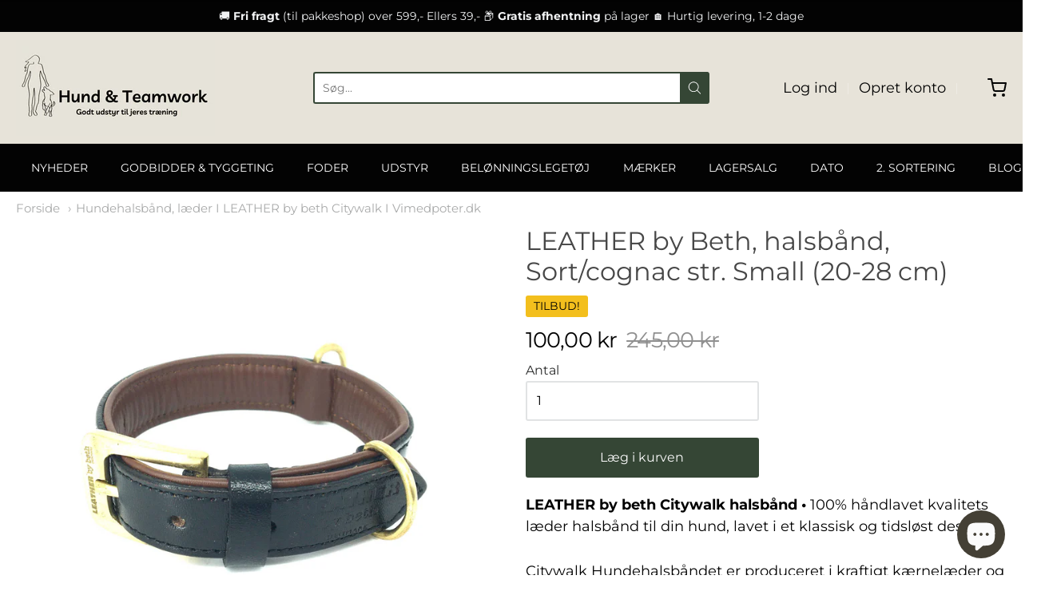

--- FILE ---
content_type: text/html; charset=utf-8
request_url: https://www.vimedpoter.dk/products/leather-by-beth-halsbaand-i-sort-cognac
body_size: 25417
content:
<!doctype html>




















<!-- Proudly powered by Shopify - https://shopify.com -->


<html class="no-js product hundehalsband-laeder-i-leather-by-beth-citywalk-i-vimedpoter-dk" lang="en">
  <head>
 <link rel="stylesheet" href="https://dropinblog.com/css/shopify.css" type="text/css">
<!-- "snippets/booster-seo.liquid" was not rendered, the associated app was uninstalled -->
    
    <script>window.performance && window.performance.mark && window.performance.mark('shopify.content_for_header.start');</script><meta name="google-site-verification" content="1nU_FiqHbPX_oOzr_zcR8dNxKy0Pmfrip68un6UAxYQ">
<meta id="shopify-digital-wallet" name="shopify-digital-wallet" content="/12254010/digital_wallets/dialog">
<link rel="alternate" type="application/json+oembed" href="https://www.vimedpoter.dk/products/leather-by-beth-halsbaand-i-sort-cognac.oembed">
<script async="async" src="/checkouts/internal/preloads.js?locale=en-DK"></script>
<script id="shopify-features" type="application/json">{"accessToken":"de9a4496137d0e0912916119cbe3cf44","betas":["rich-media-storefront-analytics"],"domain":"www.vimedpoter.dk","predictiveSearch":true,"shopId":12254010,"locale":"en"}</script>
<script>var Shopify = Shopify || {};
Shopify.shop = "logreshop.myshopify.com";
Shopify.locale = "en";
Shopify.currency = {"active":"DKK","rate":"1.0"};
Shopify.country = "DK";
Shopify.theme = {"name":"Providence","id":80713121858,"schema_name":"Providence","schema_version":"5.10.0","theme_store_id":587,"role":"main"};
Shopify.theme.handle = "null";
Shopify.theme.style = {"id":null,"handle":null};
Shopify.cdnHost = "www.vimedpoter.dk/cdn";
Shopify.routes = Shopify.routes || {};
Shopify.routes.root = "/";</script>
<script type="module">!function(o){(o.Shopify=o.Shopify||{}).modules=!0}(window);</script>
<script>!function(o){function n(){var o=[];function n(){o.push(Array.prototype.slice.apply(arguments))}return n.q=o,n}var t=o.Shopify=o.Shopify||{};t.loadFeatures=n(),t.autoloadFeatures=n()}(window);</script>
<script id="shop-js-analytics" type="application/json">{"pageType":"product"}</script>
<script defer="defer" async type="module" src="//www.vimedpoter.dk/cdn/shopifycloud/shop-js/modules/v2/client.init-shop-cart-sync_BdyHc3Nr.en.esm.js"></script>
<script defer="defer" async type="module" src="//www.vimedpoter.dk/cdn/shopifycloud/shop-js/modules/v2/chunk.common_Daul8nwZ.esm.js"></script>
<script type="module">
  await import("//www.vimedpoter.dk/cdn/shopifycloud/shop-js/modules/v2/client.init-shop-cart-sync_BdyHc3Nr.en.esm.js");
await import("//www.vimedpoter.dk/cdn/shopifycloud/shop-js/modules/v2/chunk.common_Daul8nwZ.esm.js");

  window.Shopify.SignInWithShop?.initShopCartSync?.({"fedCMEnabled":true,"windoidEnabled":true});

</script>
<script>(function() {
  var isLoaded = false;
  function asyncLoad() {
    if (isLoaded) return;
    isLoaded = true;
    var urls = ["https:\/\/chimpstatic.com\/mcjs-connected\/js\/users\/ec37f6f8ad87018c88e3dd824\/ed0d112b34352241d117d05ef.js?shop=logreshop.myshopify.com","https:\/\/js.smile.io\/v1\/smile-shopify.js?shop=logreshop.myshopify.com","https:\/\/chimpstatic.com\/mcjs-connected\/js\/users\/ec37f6f8ad87018c88e3dd824\/62f6e8c84d3335f5a1186bb42.js?shop=logreshop.myshopify.com"];
    for (var i = 0; i < urls.length; i++) {
      var s = document.createElement('script');
      s.type = 'text/javascript';
      s.async = true;
      s.src = urls[i];
      var x = document.getElementsByTagName('script')[0];
      x.parentNode.insertBefore(s, x);
    }
  };
  if(window.attachEvent) {
    window.attachEvent('onload', asyncLoad);
  } else {
    window.addEventListener('load', asyncLoad, false);
  }
})();</script>
<script id="__st">var __st={"a":12254010,"offset":3600,"reqid":"39933ca4-7965-4c31-bac6-79e25320992c-1768977590","pageurl":"www.vimedpoter.dk\/products\/leather-by-beth-halsbaand-i-sort-cognac","u":"e4600d776582","p":"product","rtyp":"product","rid":8067224600859};</script>
<script>window.ShopifyPaypalV4VisibilityTracking = true;</script>
<script id="captcha-bootstrap">!function(){'use strict';const t='contact',e='account',n='new_comment',o=[[t,t],['blogs',n],['comments',n],[t,'customer']],c=[[e,'customer_login'],[e,'guest_login'],[e,'recover_customer_password'],[e,'create_customer']],r=t=>t.map((([t,e])=>`form[action*='/${t}']:not([data-nocaptcha='true']) input[name='form_type'][value='${e}']`)).join(','),a=t=>()=>t?[...document.querySelectorAll(t)].map((t=>t.form)):[];function s(){const t=[...o],e=r(t);return a(e)}const i='password',u='form_key',d=['recaptcha-v3-token','g-recaptcha-response','h-captcha-response',i],f=()=>{try{return window.sessionStorage}catch{return}},m='__shopify_v',_=t=>t.elements[u];function p(t,e,n=!1){try{const o=window.sessionStorage,c=JSON.parse(o.getItem(e)),{data:r}=function(t){const{data:e,action:n}=t;return t[m]||n?{data:e,action:n}:{data:t,action:n}}(c);for(const[e,n]of Object.entries(r))t.elements[e]&&(t.elements[e].value=n);n&&o.removeItem(e)}catch(o){console.error('form repopulation failed',{error:o})}}const l='form_type',E='cptcha';function T(t){t.dataset[E]=!0}const w=window,h=w.document,L='Shopify',v='ce_forms',y='captcha';let A=!1;((t,e)=>{const n=(g='f06e6c50-85a8-45c8-87d0-21a2b65856fe',I='https://cdn.shopify.com/shopifycloud/storefront-forms-hcaptcha/ce_storefront_forms_captcha_hcaptcha.v1.5.2.iife.js',D={infoText:'Protected by hCaptcha',privacyText:'Privacy',termsText:'Terms'},(t,e,n)=>{const o=w[L][v],c=o.bindForm;if(c)return c(t,g,e,D).then(n);var r;o.q.push([[t,g,e,D],n]),r=I,A||(h.body.append(Object.assign(h.createElement('script'),{id:'captcha-provider',async:!0,src:r})),A=!0)});var g,I,D;w[L]=w[L]||{},w[L][v]=w[L][v]||{},w[L][v].q=[],w[L][y]=w[L][y]||{},w[L][y].protect=function(t,e){n(t,void 0,e),T(t)},Object.freeze(w[L][y]),function(t,e,n,w,h,L){const[v,y,A,g]=function(t,e,n){const i=e?o:[],u=t?c:[],d=[...i,...u],f=r(d),m=r(i),_=r(d.filter((([t,e])=>n.includes(e))));return[a(f),a(m),a(_),s()]}(w,h,L),I=t=>{const e=t.target;return e instanceof HTMLFormElement?e:e&&e.form},D=t=>v().includes(t);t.addEventListener('submit',(t=>{const e=I(t);if(!e)return;const n=D(e)&&!e.dataset.hcaptchaBound&&!e.dataset.recaptchaBound,o=_(e),c=g().includes(e)&&(!o||!o.value);(n||c)&&t.preventDefault(),c&&!n&&(function(t){try{if(!f())return;!function(t){const e=f();if(!e)return;const n=_(t);if(!n)return;const o=n.value;o&&e.removeItem(o)}(t);const e=Array.from(Array(32),(()=>Math.random().toString(36)[2])).join('');!function(t,e){_(t)||t.append(Object.assign(document.createElement('input'),{type:'hidden',name:u})),t.elements[u].value=e}(t,e),function(t,e){const n=f();if(!n)return;const o=[...t.querySelectorAll(`input[type='${i}']`)].map((({name:t})=>t)),c=[...d,...o],r={};for(const[a,s]of new FormData(t).entries())c.includes(a)||(r[a]=s);n.setItem(e,JSON.stringify({[m]:1,action:t.action,data:r}))}(t,e)}catch(e){console.error('failed to persist form',e)}}(e),e.submit())}));const S=(t,e)=>{t&&!t.dataset[E]&&(n(t,e.some((e=>e===t))),T(t))};for(const o of['focusin','change'])t.addEventListener(o,(t=>{const e=I(t);D(e)&&S(e,y())}));const B=e.get('form_key'),M=e.get(l),P=B&&M;t.addEventListener('DOMContentLoaded',(()=>{const t=y();if(P)for(const e of t)e.elements[l].value===M&&p(e,B);[...new Set([...A(),...v().filter((t=>'true'===t.dataset.shopifyCaptcha))])].forEach((e=>S(e,t)))}))}(h,new URLSearchParams(w.location.search),n,t,e,['guest_login'])})(!0,!0)}();</script>
<script integrity="sha256-4kQ18oKyAcykRKYeNunJcIwy7WH5gtpwJnB7kiuLZ1E=" data-source-attribution="shopify.loadfeatures" defer="defer" src="//www.vimedpoter.dk/cdn/shopifycloud/storefront/assets/storefront/load_feature-a0a9edcb.js" crossorigin="anonymous"></script>
<script data-source-attribution="shopify.dynamic_checkout.dynamic.init">var Shopify=Shopify||{};Shopify.PaymentButton=Shopify.PaymentButton||{isStorefrontPortableWallets:!0,init:function(){window.Shopify.PaymentButton.init=function(){};var t=document.createElement("script");t.src="https://www.vimedpoter.dk/cdn/shopifycloud/portable-wallets/latest/portable-wallets.en.js",t.type="module",document.head.appendChild(t)}};
</script>
<script data-source-attribution="shopify.dynamic_checkout.buyer_consent">
  function portableWalletsHideBuyerConsent(e){var t=document.getElementById("shopify-buyer-consent"),n=document.getElementById("shopify-subscription-policy-button");t&&n&&(t.classList.add("hidden"),t.setAttribute("aria-hidden","true"),n.removeEventListener("click",e))}function portableWalletsShowBuyerConsent(e){var t=document.getElementById("shopify-buyer-consent"),n=document.getElementById("shopify-subscription-policy-button");t&&n&&(t.classList.remove("hidden"),t.removeAttribute("aria-hidden"),n.addEventListener("click",e))}window.Shopify?.PaymentButton&&(window.Shopify.PaymentButton.hideBuyerConsent=portableWalletsHideBuyerConsent,window.Shopify.PaymentButton.showBuyerConsent=portableWalletsShowBuyerConsent);
</script>
<script data-source-attribution="shopify.dynamic_checkout.cart.bootstrap">document.addEventListener("DOMContentLoaded",(function(){function t(){return document.querySelector("shopify-accelerated-checkout-cart, shopify-accelerated-checkout")}if(t())Shopify.PaymentButton.init();else{new MutationObserver((function(e,n){t()&&(Shopify.PaymentButton.init(),n.disconnect())})).observe(document.body,{childList:!0,subtree:!0})}}));
</script>
<script id="sections-script" data-sections="product-recommendations" defer="defer" src="//www.vimedpoter.dk/cdn/shop/t/69/compiled_assets/scripts.js?v=12062"></script>
<script>window.performance && window.performance.mark && window.performance.mark('shopify.content_for_header.end');</script>

    
    <!-- Google Tag Manager -->
<script>(function(w,d,s,l,i){w[l]=w[l]||[];w[l].push({'gtm.start':
new Date().getTime(),event:'gtm.js'});var f=d.getElementsByTagName(s)[0],
j=d.createElement(s),dl=l!='dataLayer'?'&l='+l:'';j.async=true;j.src=
'https://www.googletagmanager.com/gtm.js?id='+i+dl;f.parentNode.insertBefore(j,f);
})(window,document,'script','dataLayer','GTM-P3CMCJR');</script>
<!-- End Google Tag Manager -->

<!-- Google Tag Manager (noscript) -->
<noscript><iframe src="https://www.googletagmanager.com/ns.html?id=GTM-P3CMCJR"
height="0" width="0" style="display:none;visibility:hidden"></iframe></noscript>
<!-- End Google Tag Manager (noscript) -->
    
<meta charset="utf-8">
<meta http-equiv="X-UA-Compatible" content="IE=edge,chrome=1">
<meta name="viewport" content="width=device-width, initial-scale=1">

<link rel="canonical" href="https://www.vimedpoter.dk/products/leather-by-beth-halsbaand-i-sort-cognac">


  <link rel="shortcut icon" href="//www.vimedpoter.dk/cdn/shop/files/Vimedpoter_3_32x32.png?v=1614308699" type="image/png">


















    



  <meta property="og:type" content="product">
  <meta property="og:title" content="LEATHER by Beth, halsbånd, Sort/cognac str. Small (20-28 cm)">
  <meta property="og:url" content="https://www.vimedpoter.dk/products/leather-by-beth-halsbaand-i-sort-cognac">
  <meta property="og:description" content="
LEATHER by beth Citywalk halsbånd • 100% håndlavet kvalitets læder halsbånd til din hund, lavet i et klassisk og tidsløst design.
Citywalk Hundehalsbåndet er produceret i kraftigt kærnelæder og polstret med det blødeste kalveskind som kun bliver blødere &amp; smukkere af at blive brugt.Ringen er placeret på den modsatte side af spændet så det altid er nemt at komme til, når du skal koble hundelinen på.Både spænde og ring er håndlavet i messing.
Citywalk er ligesom de andre produkter fra LEATHER by beth vegetabilsk garvet, rart at vide når man giver sin hund den om halsen.
Citywalk findes i cognac &amp; sort kærnelæder kombineret med et inderlag af blødt kalvelæder, som er hold i enkelte &amp; elegante toner.
Du kan kombinere Citywalk halsbånd med liner fra Performance- eller Maxiflet serien.
Flot og eksklusivt håndlavet halsbånd fra 'Leather by beth' til din hund. Citywalk er det klassiske halsbånd som både er enkelt og yderst holdbart
• Halsbåndet er på indersiden betrukket med ekstra blødt skind
• Findes i 5 størrelser: Small, medium, large, x-large &amp; xx-large
• Findes i 4 farver: Cognac/rosa, cognac/mosgrøn, cognac/créme &amp; sort/cognac
Jeg anbefaler at man vedligeholder linen med læderfedt, så den forbliver blød, smuk og smidig.
STØRRELSER Small  •  Længde: 32 cm - Bredde: 20 mm  /  til halsmål: 20-28 cmMedium  •  Længde: 42 cm - Bredde: 25 mm  /  til halsmål: 27-37 cmLarge  •  Længde: 52 cm - Bredde: 25 mm  /  til halsmål: 37-47 cmX-Large  •  Længde: 62 cm - Bredde: 25 mm  /  til halsmål: 47-57 cm XX-Large  •  Længde: 72 cm - Bredde: 25 mm  /  til halsmål: 57-67 cm 
FARVERCognac/rosa  •  Cognac/mosgrøn  •  Cognac/créme  •  Sort/cognac
 ">
  
    
    <meta property="og:image" content="http://www.vimedpoter.dk/cdn/shop/products/laeder-hundehalsband-leather-by-beth-citywalk-sort_cognac-vimedpoter_1200x630.webp?v=1673453216">
    <meta property="og:image:secure_url" content="https://www.vimedpoter.dk/cdn/shop/products/laeder-hundehalsband-leather-by-beth-citywalk-sort_cognac-vimedpoter_1200x630.webp?v=1673453216">
  
    
    <meta property="og:image" content="http://www.vimedpoter.dk/cdn/shop/products/hundehalsband-laeder-vimedpoter_1200x630.webp?v=1673453216">
    <meta property="og:image:secure_url" content="https://www.vimedpoter.dk/cdn/shop/products/hundehalsband-laeder-vimedpoter_1200x630.webp?v=1673453216">
  
    
    <meta property="og:image" content="http://www.vimedpoter.dk/cdn/shop/products/Leatherbybeth_1200x630.webp?v=1673453216">
    <meta property="og:image:secure_url" content="https://www.vimedpoter.dk/cdn/shop/products/Leatherbybeth_1200x630.webp?v=1673453216">
  
  <meta property="og:price:amount" content="100,00">
  <meta property="og:price:currency" content="DKK">




<meta property="og:site_name" content="Vi med poter">





  <meta name="twitter:card" content="summary">





  <meta name="twitter:title" content="LEATHER by Beth, halsbånd, Sort/cognac str. Small (20-28 cm)">
  <meta name="twitter:description" content="
LEATHER by beth Citywalk halsbånd • 100% håndlavet kvalitets læder halsbånd til din hund, lavet i et klassisk og tidsløst design.
Citywalk Hundehalsbåndet er produceret i kraftigt kærnelæder og polst">
  <meta name="twitter:image" content="https://www.vimedpoter.dk/cdn/shop/products/laeder-hundehalsband-leather-by-beth-citywalk-sort_cognac-vimedpoter_1200x630.webp?v=1673453216">
  <meta name="twitter:image:width" content="1024">
  <meta name="twitter:image:height" content="1024">





    
    <link href="https://cdnjs.cloudflare.com/ajax/libs/normalize/8.0.1/normalize.min.css" rel="stylesheet" type="text/css" media="all" />
    <link href="https://cdnjs.cloudflare.com/ajax/libs/font-awesome/4.7.0/css/font-awesome.min.css" rel="stylesheet" type="text/css" media="all" />
    <link href="https://cdnjs.cloudflare.com/ajax/libs/flickity/2.2.1/flickity.min.css" rel="stylesheet" type="text/css" media="all" />
    
    <link href="//www.vimedpoter.dk/cdn/shopifycloud/shopify-plyr/v1.0/shopify-plyr.css" rel="stylesheet" type="text/css" media="all" />
    <link href="//www.vimedpoter.dk/cdn/shopifycloud/model-viewer-ui/assets/v1.0/model-viewer-ui.css" rel="stylesheet" type="text/css" media="all" />
    
    <link href="https://cdnjs.cloudflare.com/ajax/libs/jquery-typeahead/2.11.0/jquery.typeahead.min.css" rel="stylesheet" type="text/css" media="all" />
    <link href="//www.vimedpoter.dk/cdn/shop/t/69/assets/theme.scss.css?v=158107727089343338091765812517" rel="stylesheet" type="text/css" media="all" />
    <link href="//www.vimedpoter.dk/cdn/shop/t/69/assets/theme-custom.scss.css?v=91772268703990658911581504727" rel="stylesheet" type="text/css" media="all" />
    <link href="//www.vimedpoter.dk/cdn/shop/t/69/assets/fonts.scss.css?v=4700538513628129551762251918" rel="stylesheet" type="text/css" media="all" />

    
    <script src="https://cdnjs.cloudflare.com/ajax/libs/lazysizes/4.0.1/plugins/respimg/ls.respimg.min.js" async="async"></script>
    <script src="https://cdnjs.cloudflare.com/ajax/libs/lazysizes/4.0.1/plugins/rias/ls.rias.min.js" async="async"></script>
    <script src="https://cdnjs.cloudflare.com/ajax/libs/lazysizes/4.0.1/plugins/parent-fit/ls.parent-fit.min.js" async="async"></script>
    <script src="https://cdnjs.cloudflare.com/ajax/libs/lazysizes/4.0.1/plugins/bgset/ls.bgset.min.js" async="async"></script>
    <script src="https://cdnjs.cloudflare.com/ajax/libs/lazysizes/4.0.1/lazysizes.min.js" async="async"></script>

    <script type="text/javascript">
  window.Station || (window.Station = {
    App: {
      config: {
        mediumScreen: 640,
        largeScreen: 1024
      }
    },
    Theme: {
      givenName: "Providence",
      id: 80713121858,
      name: "Providence",
      version: "5.10.0",
      config: {
        defaultCurrency: "DKK",
        enableMultiCurrency: false,
        moneyStyle: "money_format",
        enableSearchSuggestions: true,
        product: {
          enableDeepLinking: true,
          enableHighlightAddWhenSale: true,
          enableLightbox: true,
          enableQtyLimit: false,
          enableSelectAnOption: false,
          enableSetVariantFromSecondary: true,
          lightboxImageSize: null,
          primaryImageSize: "1024x1024",
          showPrimaryImageFirst: false
        }
      },
      current: {
        article: null,
        cart: {"note":null,"attributes":{},"original_total_price":0,"total_price":0,"total_discount":0,"total_weight":0.0,"item_count":0,"items":[],"requires_shipping":false,"currency":"DKK","items_subtotal_price":0,"cart_level_discount_applications":[],"checkout_charge_amount":0},
        collection: null,
        featured_media_id: 32571214496027,
        featuredImageID: 40234722427163,
        product: {"id":8067224600859,"title":"LEATHER by Beth, halsbånd, Sort\/cognac str. Small (20-28 cm)","handle":"leather-by-beth-halsbaand-i-sort-cognac","description":"\u003cmeta charset=\"utf-8\"\u003e\n\u003cp data-mce-fragment=\"1\"\u003e\u003cstrong data-mce-fragment=\"1\"\u003e\u003cspan data-mce-fragment=\"1\"\u003eLEATHER by beth Citywalk halsbånd • \u003c\/span\u003e\u003c\/strong\u003e100% håndlavet kvalitets læder halsbånd til din hund, lavet i et klassisk og tidsløst design.\u003c\/p\u003e\n\u003cp data-mce-fragment=\"1\"\u003eCitywalk Hundehalsbåndet er produceret i kraftigt kærnelæder og polstret med det blødeste kalveskind som kun bliver blødere \u0026amp; smukkere af at blive brugt.\u003cbr\u003eRingen er placeret på den modsatte side af spændet så det altid er nemt at komme til, når du skal koble hundelinen på.\u003cbr\u003eBåde spænde og ring er håndlavet i messing.\u003c\/p\u003e\n\u003cp\u003e\u003cstrong\u003eCitywalk \u003c\/strong\u003eer ligesom de andre produkter fra LEATHER by beth vegetabilsk garvet, rart at vide når man giver sin hund den om halsen.\u003c\/p\u003e\n\u003cp\u003e\u003cstrong\u003eCitywalk\u003c\/strong\u003e\u003cspan\u003e \u003c\/span\u003efindes i cognac \u0026amp; sort kærnelæder kombineret med et inderlag af blødt kalvelæder, som er hold i enkelte \u0026amp; elegante toner.\u003c\/p\u003e\n\u003cp\u003eDu kan kombinere Citywalk halsbånd med liner fra Performance- eller Maxiflet serien.\u003c\/p\u003e\n\u003cp\u003eFlot og eksklusivt håndlavet halsbånd fra '\u003cstrong\u003eLeather by beth\u003c\/strong\u003e' til din hund. Citywalk er det klassiske halsbånd som både er enkelt og yderst holdbart\u003c\/p\u003e\n\u003cp\u003e• Halsbåndet er på indersiden betrukket med ekstra blødt skind\u003c\/p\u003e\n\u003cp\u003e• Findes i 5 størrelser: Small, medium, large, x-large \u0026amp; xx-large\u003c\/p\u003e\n\u003cp\u003e• Findes i 4 farver: Cognac\/rosa, cognac\/mosgrøn, cognac\/créme \u0026amp; sort\/cognac\u003c\/p\u003e\n\u003cp data-mce-fragment=\"1\"\u003eJeg anbefaler at man vedligeholder linen med læderfedt, så den forbliver blød, smuk og smidig.\u003c\/p\u003e\n\u003cp\u003e\u003cstrong\u003eSTØRRELSER \u003c\/strong\u003e\u003cbr\u003eSmall  •  Længde: 32 cm - Bredde: 20 mm  \/  til halsmål: 20-28 cm\u003cbr\u003eMedium  •  Længde: 42 cm - Bredde: 25 mm  \/  til halsmål: 27-37 cm\u003cbr\u003eLarge  •  Længde: 52 cm - Bredde: 25 mm  \/  til halsmål: 37-47 cm\u003cbr\u003eX-Large  •  Længde: 62 cm - Bredde: 25 mm  \/  til halsmål: 47-57 cm \u003cbr\u003eXX-Large  •  Længde: 72 cm - Bredde: 25 mm  \/  til halsmål: 57-67 cm \u003c\/p\u003e\n\u003cp\u003e\u003cstrong\u003eFARVER\u003c\/strong\u003e\u003cbr\u003eCognac\/rosa  •  Cognac\/mosgrøn  •  Cognac\/créme  •  Sort\/cognac\u003c\/p\u003e\n\u003cp data-mce-fragment=\"1\"\u003e \u003c\/p\u003e","published_at":"2023-01-11T17:17:18+01:00","created_at":"2023-01-11T17:06:31+01:00","vendor":"Vimedpoter ApS","type":"Hundehalsbånd, læder","tags":["LEATHER by beth","Læder"],"price":10000,"price_min":10000,"price_max":10000,"available":true,"price_varies":false,"compare_at_price":24500,"compare_at_price_min":24500,"compare_at_price_max":24500,"compare_at_price_varies":false,"variants":[{"id":44292901306651,"title":"Default Title","option1":"Default Title","option2":null,"option3":null,"sku":"","requires_shipping":true,"taxable":true,"featured_image":null,"available":true,"name":"LEATHER by Beth, halsbånd, Sort\/cognac str. Small (20-28 cm)","public_title":null,"options":["Default Title"],"price":10000,"weight":0,"compare_at_price":24500,"inventory_quantity":1,"inventory_management":"shopify","inventory_policy":"deny","barcode":"","requires_selling_plan":false,"selling_plan_allocations":[]}],"images":["\/\/www.vimedpoter.dk\/cdn\/shop\/products\/laeder-hundehalsband-leather-by-beth-citywalk-sort_cognac-vimedpoter.webp?v=1673453216","\/\/www.vimedpoter.dk\/cdn\/shop\/products\/hundehalsband-laeder-vimedpoter.webp?v=1673453216","\/\/www.vimedpoter.dk\/cdn\/shop\/products\/Leatherbybeth.webp?v=1673453216"],"featured_image":"\/\/www.vimedpoter.dk\/cdn\/shop\/products\/laeder-hundehalsband-leather-by-beth-citywalk-sort_cognac-vimedpoter.webp?v=1673453216","options":["Title"],"media":[{"alt":null,"id":32571214496027,"position":1,"preview_image":{"aspect_ratio":1.0,"height":2825,"width":2825,"src":"\/\/www.vimedpoter.dk\/cdn\/shop\/products\/laeder-hundehalsband-leather-by-beth-citywalk-sort_cognac-vimedpoter.webp?v=1673453216"},"aspect_ratio":1.0,"height":2825,"media_type":"image","src":"\/\/www.vimedpoter.dk\/cdn\/shop\/products\/laeder-hundehalsband-leather-by-beth-citywalk-sort_cognac-vimedpoter.webp?v=1673453216","width":2825},{"alt":null,"id":32571214528795,"position":2,"preview_image":{"aspect_ratio":1.333,"height":3024,"width":4032,"src":"\/\/www.vimedpoter.dk\/cdn\/shop\/products\/hundehalsband-laeder-vimedpoter.webp?v=1673453216"},"aspect_ratio":1.333,"height":3024,"media_type":"image","src":"\/\/www.vimedpoter.dk\/cdn\/shop\/products\/hundehalsband-laeder-vimedpoter.webp?v=1673453216","width":4032},{"alt":null,"id":32571214463259,"position":3,"preview_image":{"aspect_ratio":1.25,"height":1600,"width":2000,"src":"\/\/www.vimedpoter.dk\/cdn\/shop\/products\/Leatherbybeth.webp?v=1673453216"},"aspect_ratio":1.25,"height":1600,"media_type":"image","src":"\/\/www.vimedpoter.dk\/cdn\/shop\/products\/Leatherbybeth.webp?v=1673453216","width":2000}],"requires_selling_plan":false,"selling_plan_groups":[],"content":"\u003cmeta charset=\"utf-8\"\u003e\n\u003cp data-mce-fragment=\"1\"\u003e\u003cstrong data-mce-fragment=\"1\"\u003e\u003cspan data-mce-fragment=\"1\"\u003eLEATHER by beth Citywalk halsbånd • \u003c\/span\u003e\u003c\/strong\u003e100% håndlavet kvalitets læder halsbånd til din hund, lavet i et klassisk og tidsløst design.\u003c\/p\u003e\n\u003cp data-mce-fragment=\"1\"\u003eCitywalk Hundehalsbåndet er produceret i kraftigt kærnelæder og polstret med det blødeste kalveskind som kun bliver blødere \u0026amp; smukkere af at blive brugt.\u003cbr\u003eRingen er placeret på den modsatte side af spændet så det altid er nemt at komme til, når du skal koble hundelinen på.\u003cbr\u003eBåde spænde og ring er håndlavet i messing.\u003c\/p\u003e\n\u003cp\u003e\u003cstrong\u003eCitywalk \u003c\/strong\u003eer ligesom de andre produkter fra LEATHER by beth vegetabilsk garvet, rart at vide når man giver sin hund den om halsen.\u003c\/p\u003e\n\u003cp\u003e\u003cstrong\u003eCitywalk\u003c\/strong\u003e\u003cspan\u003e \u003c\/span\u003efindes i cognac \u0026amp; sort kærnelæder kombineret med et inderlag af blødt kalvelæder, som er hold i enkelte \u0026amp; elegante toner.\u003c\/p\u003e\n\u003cp\u003eDu kan kombinere Citywalk halsbånd med liner fra Performance- eller Maxiflet serien.\u003c\/p\u003e\n\u003cp\u003eFlot og eksklusivt håndlavet halsbånd fra '\u003cstrong\u003eLeather by beth\u003c\/strong\u003e' til din hund. Citywalk er det klassiske halsbånd som både er enkelt og yderst holdbart\u003c\/p\u003e\n\u003cp\u003e• Halsbåndet er på indersiden betrukket med ekstra blødt skind\u003c\/p\u003e\n\u003cp\u003e• Findes i 5 størrelser: Small, medium, large, x-large \u0026amp; xx-large\u003c\/p\u003e\n\u003cp\u003e• Findes i 4 farver: Cognac\/rosa, cognac\/mosgrøn, cognac\/créme \u0026amp; sort\/cognac\u003c\/p\u003e\n\u003cp data-mce-fragment=\"1\"\u003eJeg anbefaler at man vedligeholder linen med læderfedt, så den forbliver blød, smuk og smidig.\u003c\/p\u003e\n\u003cp\u003e\u003cstrong\u003eSTØRRELSER \u003c\/strong\u003e\u003cbr\u003eSmall  •  Længde: 32 cm - Bredde: 20 mm  \/  til halsmål: 20-28 cm\u003cbr\u003eMedium  •  Længde: 42 cm - Bredde: 25 mm  \/  til halsmål: 27-37 cm\u003cbr\u003eLarge  •  Længde: 52 cm - Bredde: 25 mm  \/  til halsmål: 37-47 cm\u003cbr\u003eX-Large  •  Længde: 62 cm - Bredde: 25 mm  \/  til halsmål: 47-57 cm \u003cbr\u003eXX-Large  •  Længde: 72 cm - Bredde: 25 mm  \/  til halsmål: 57-67 cm \u003c\/p\u003e\n\u003cp\u003e\u003cstrong\u003eFARVER\u003c\/strong\u003e\u003cbr\u003eCognac\/rosa  •  Cognac\/mosgrøn  •  Cognac\/créme  •  Sort\/cognac\u003c\/p\u003e\n\u003cp data-mce-fragment=\"1\"\u003e \u003c\/p\u003e"},
        template: "product",
        templateType: "product",
        variant: {"id":44292901306651,"title":"Default Title","option1":"Default Title","option2":null,"option3":null,"sku":"","requires_shipping":true,"taxable":true,"featured_image":null,"available":true,"name":"LEATHER by Beth, halsbånd, Sort\/cognac str. Small (20-28 cm)","public_title":null,"options":["Default Title"],"price":10000,"weight":0,"compare_at_price":24500,"inventory_quantity":1,"inventory_management":"shopify","inventory_policy":"deny","barcode":"","requires_selling_plan":false,"selling_plan_allocations":[]},
        players: {
          youtube: {},
          vimeo: {}
        }
      },
      customerLoggedIn: false,
      shop: {
        collectionsCount: 269,
        currency: "DKK",
        defaultCurrency: "DKK",
        domain: "www.vimedpoter.dk",
        locale: "en",
        moneyFormat: "{{amount_with_comma_separator}} kr",
        moneyWithCurrencyFormat: "{{amount_with_comma_separator}} DKK",
        name: "Vi med poter",
        productsCount: 442,
        url: "https:\/\/www.vimedpoter.dk"
      },
      i18n: {
        search: {
          suggestions: {
            products: "Produkter",
            collections: "Kollektioner",
            pages: "Side",
            articles: "Artikler",
          },
          results: {
            show: "Vis alle resultater",
            none: "Der er desværre ingen resultater fundet"
          }
        },
        cart: {
          itemCount: {
            zero: "0 antal",
            one: "1 antal",
            other: "{{ count }} antal"
          },
          notification: {
            productAdded: "{{ product_title }} er tilføjet din kurv. {{ view_cart_link }}",
            viewCartLink: "Se din kurv"
          }
        },
        map: {
          errors: {
            addressError: "Error looking up that address",
            addressNoResults: "No results for that address",
            addressQueryLimitHTML: "You have exceeded the Google API usage limit. Consider upgrading to a \u003ca href=\"https:\/\/developers.google.com\/maps\/premium\/usage-limits\"\u003ePremium Plan\u003c\/a\u003e.",
            authErrorHTML: "There was a problem authenticating your Google Maps API Key"
          }
        },
        product: {
          addToCart: "Læg i kurven",
          soldOut: "Udsolgt",
          unavailable: "Desværre ikke tilgængelig"
        }
      }
    }
  });
</script>


    
    <script src="https://www.youtube.com/player_api" type="text/javascript"></script>
    <script src="https://player.vimeo.com/api/player.js" type="text/javascript"></script>
    
    <script src="https://cdnjs.cloudflare.com/ajax/libs/modernizr/2.8.3/modernizr.min.js" type="text/javascript"></script>
    <script src="https://cdnjs.cloudflare.com/ajax/libs/lodash.js/4.17.4/lodash.min.js" type="text/javascript"></script>
    <script src="https://cdnjs.cloudflare.com/ajax/libs/jquery/3.1.1/jquery.min.js" type="text/javascript"></script>
    <script src="https://cdnjs.cloudflare.com/ajax/libs/jquery.matchHeight/0.7.0/jquery.matchHeight-min.js" type="text/javascript"></script>
    <script src="https://cdnjs.cloudflare.com/ajax/libs/velocity/1.3.1/velocity.min.js" type="text/javascript"></script>
    <script src="https://cdnjs.cloudflare.com/ajax/libs/flickity/2.2.1/flickity.pkgd.min.js" type="text/javascript"></script>
    <script src="https://cdnjs.cloudflare.com/ajax/libs/jquery-typeahead/2.11.0/jquery.typeahead.min.js" type="text/javascript"></script>
    <script src="https://cdnjs.cloudflare.com/ajax/libs/fancybox/2.1.5/jquery.fancybox.min.js" type="text/javascript"></script>
    <script src="https://cdnjs.cloudflare.com/ajax/libs/fitvids/1.1.0/jquery.fitvids.min.js" type="text/javascript"></script>
    <script src="https://cdnjs.cloudflare.com/ajax/libs/jquery-zoom/1.7.18/jquery.zoom.min.js" type="text/javascript"></script>
    <script src="https://cdnjs.cloudflare.com/ajax/libs/jquery-cookie/1.4.1/jquery.cookie.min.js" type="text/javascript"></script>
    <script src="//www.vimedpoter.dk/cdn/shopifycloud/storefront/assets/themes_support/shopify_common-5f594365.js" type="text/javascript"></script>

    
  <script src="https://cdn.shopify.com/extensions/e8878072-2f6b-4e89-8082-94b04320908d/inbox-1254/assets/inbox-chat-loader.js" type="text/javascript" defer="defer"></script>
<link href="https://monorail-edge.shopifysvc.com" rel="dns-prefetch">
<script>(function(){if ("sendBeacon" in navigator && "performance" in window) {try {var session_token_from_headers = performance.getEntriesByType('navigation')[0].serverTiming.find(x => x.name == '_s').description;} catch {var session_token_from_headers = undefined;}var session_cookie_matches = document.cookie.match(/_shopify_s=([^;]*)/);var session_token_from_cookie = session_cookie_matches && session_cookie_matches.length === 2 ? session_cookie_matches[1] : "";var session_token = session_token_from_headers || session_token_from_cookie || "";function handle_abandonment_event(e) {var entries = performance.getEntries().filter(function(entry) {return /monorail-edge.shopifysvc.com/.test(entry.name);});if (!window.abandonment_tracked && entries.length === 0) {window.abandonment_tracked = true;var currentMs = Date.now();var navigation_start = performance.timing.navigationStart;var payload = {shop_id: 12254010,url: window.location.href,navigation_start,duration: currentMs - navigation_start,session_token,page_type: "product"};window.navigator.sendBeacon("https://monorail-edge.shopifysvc.com/v1/produce", JSON.stringify({schema_id: "online_store_buyer_site_abandonment/1.1",payload: payload,metadata: {event_created_at_ms: currentMs,event_sent_at_ms: currentMs}}));}}window.addEventListener('pagehide', handle_abandonment_event);}}());</script>
<script id="web-pixels-manager-setup">(function e(e,d,r,n,o){if(void 0===o&&(o={}),!Boolean(null===(a=null===(i=window.Shopify)||void 0===i?void 0:i.analytics)||void 0===a?void 0:a.replayQueue)){var i,a;window.Shopify=window.Shopify||{};var t=window.Shopify;t.analytics=t.analytics||{};var s=t.analytics;s.replayQueue=[],s.publish=function(e,d,r){return s.replayQueue.push([e,d,r]),!0};try{self.performance.mark("wpm:start")}catch(e){}var l=function(){var e={modern:/Edge?\/(1{2}[4-9]|1[2-9]\d|[2-9]\d{2}|\d{4,})\.\d+(\.\d+|)|Firefox\/(1{2}[4-9]|1[2-9]\d|[2-9]\d{2}|\d{4,})\.\d+(\.\d+|)|Chrom(ium|e)\/(9{2}|\d{3,})\.\d+(\.\d+|)|(Maci|X1{2}).+ Version\/(15\.\d+|(1[6-9]|[2-9]\d|\d{3,})\.\d+)([,.]\d+|)( \(\w+\)|)( Mobile\/\w+|) Safari\/|Chrome.+OPR\/(9{2}|\d{3,})\.\d+\.\d+|(CPU[ +]OS|iPhone[ +]OS|CPU[ +]iPhone|CPU IPhone OS|CPU iPad OS)[ +]+(15[._]\d+|(1[6-9]|[2-9]\d|\d{3,})[._]\d+)([._]\d+|)|Android:?[ /-](13[3-9]|1[4-9]\d|[2-9]\d{2}|\d{4,})(\.\d+|)(\.\d+|)|Android.+Firefox\/(13[5-9]|1[4-9]\d|[2-9]\d{2}|\d{4,})\.\d+(\.\d+|)|Android.+Chrom(ium|e)\/(13[3-9]|1[4-9]\d|[2-9]\d{2}|\d{4,})\.\d+(\.\d+|)|SamsungBrowser\/([2-9]\d|\d{3,})\.\d+/,legacy:/Edge?\/(1[6-9]|[2-9]\d|\d{3,})\.\d+(\.\d+|)|Firefox\/(5[4-9]|[6-9]\d|\d{3,})\.\d+(\.\d+|)|Chrom(ium|e)\/(5[1-9]|[6-9]\d|\d{3,})\.\d+(\.\d+|)([\d.]+$|.*Safari\/(?![\d.]+ Edge\/[\d.]+$))|(Maci|X1{2}).+ Version\/(10\.\d+|(1[1-9]|[2-9]\d|\d{3,})\.\d+)([,.]\d+|)( \(\w+\)|)( Mobile\/\w+|) Safari\/|Chrome.+OPR\/(3[89]|[4-9]\d|\d{3,})\.\d+\.\d+|(CPU[ +]OS|iPhone[ +]OS|CPU[ +]iPhone|CPU IPhone OS|CPU iPad OS)[ +]+(10[._]\d+|(1[1-9]|[2-9]\d|\d{3,})[._]\d+)([._]\d+|)|Android:?[ /-](13[3-9]|1[4-9]\d|[2-9]\d{2}|\d{4,})(\.\d+|)(\.\d+|)|Mobile Safari.+OPR\/([89]\d|\d{3,})\.\d+\.\d+|Android.+Firefox\/(13[5-9]|1[4-9]\d|[2-9]\d{2}|\d{4,})\.\d+(\.\d+|)|Android.+Chrom(ium|e)\/(13[3-9]|1[4-9]\d|[2-9]\d{2}|\d{4,})\.\d+(\.\d+|)|Android.+(UC? ?Browser|UCWEB|U3)[ /]?(15\.([5-9]|\d{2,})|(1[6-9]|[2-9]\d|\d{3,})\.\d+)\.\d+|SamsungBrowser\/(5\.\d+|([6-9]|\d{2,})\.\d+)|Android.+MQ{2}Browser\/(14(\.(9|\d{2,})|)|(1[5-9]|[2-9]\d|\d{3,})(\.\d+|))(\.\d+|)|K[Aa][Ii]OS\/(3\.\d+|([4-9]|\d{2,})\.\d+)(\.\d+|)/},d=e.modern,r=e.legacy,n=navigator.userAgent;return n.match(d)?"modern":n.match(r)?"legacy":"unknown"}(),u="modern"===l?"modern":"legacy",c=(null!=n?n:{modern:"",legacy:""})[u],f=function(e){return[e.baseUrl,"/wpm","/b",e.hashVersion,"modern"===e.buildTarget?"m":"l",".js"].join("")}({baseUrl:d,hashVersion:r,buildTarget:u}),m=function(e){var d=e.version,r=e.bundleTarget,n=e.surface,o=e.pageUrl,i=e.monorailEndpoint;return{emit:function(e){var a=e.status,t=e.errorMsg,s=(new Date).getTime(),l=JSON.stringify({metadata:{event_sent_at_ms:s},events:[{schema_id:"web_pixels_manager_load/3.1",payload:{version:d,bundle_target:r,page_url:o,status:a,surface:n,error_msg:t},metadata:{event_created_at_ms:s}}]});if(!i)return console&&console.warn&&console.warn("[Web Pixels Manager] No Monorail endpoint provided, skipping logging."),!1;try{return self.navigator.sendBeacon.bind(self.navigator)(i,l)}catch(e){}var u=new XMLHttpRequest;try{return u.open("POST",i,!0),u.setRequestHeader("Content-Type","text/plain"),u.send(l),!0}catch(e){return console&&console.warn&&console.warn("[Web Pixels Manager] Got an unhandled error while logging to Monorail."),!1}}}}({version:r,bundleTarget:l,surface:e.surface,pageUrl:self.location.href,monorailEndpoint:e.monorailEndpoint});try{o.browserTarget=l,function(e){var d=e.src,r=e.async,n=void 0===r||r,o=e.onload,i=e.onerror,a=e.sri,t=e.scriptDataAttributes,s=void 0===t?{}:t,l=document.createElement("script"),u=document.querySelector("head"),c=document.querySelector("body");if(l.async=n,l.src=d,a&&(l.integrity=a,l.crossOrigin="anonymous"),s)for(var f in s)if(Object.prototype.hasOwnProperty.call(s,f))try{l.dataset[f]=s[f]}catch(e){}if(o&&l.addEventListener("load",o),i&&l.addEventListener("error",i),u)u.appendChild(l);else{if(!c)throw new Error("Did not find a head or body element to append the script");c.appendChild(l)}}({src:f,async:!0,onload:function(){if(!function(){var e,d;return Boolean(null===(d=null===(e=window.Shopify)||void 0===e?void 0:e.analytics)||void 0===d?void 0:d.initialized)}()){var d=window.webPixelsManager.init(e)||void 0;if(d){var r=window.Shopify.analytics;r.replayQueue.forEach((function(e){var r=e[0],n=e[1],o=e[2];d.publishCustomEvent(r,n,o)})),r.replayQueue=[],r.publish=d.publishCustomEvent,r.visitor=d.visitor,r.initialized=!0}}},onerror:function(){return m.emit({status:"failed",errorMsg:"".concat(f," has failed to load")})},sri:function(e){var d=/^sha384-[A-Za-z0-9+/=]+$/;return"string"==typeof e&&d.test(e)}(c)?c:"",scriptDataAttributes:o}),m.emit({status:"loading"})}catch(e){m.emit({status:"failed",errorMsg:(null==e?void 0:e.message)||"Unknown error"})}}})({shopId: 12254010,storefrontBaseUrl: "https://www.vimedpoter.dk",extensionsBaseUrl: "https://extensions.shopifycdn.com/cdn/shopifycloud/web-pixels-manager",monorailEndpoint: "https://monorail-edge.shopifysvc.com/unstable/produce_batch",surface: "storefront-renderer",enabledBetaFlags: ["2dca8a86"],webPixelsConfigList: [{"id":"1235091796","configuration":"{\"config\":\"{\\\"pixel_id\\\":\\\"GT-5TN2THN\\\",\\\"target_country\\\":\\\"DK\\\",\\\"gtag_events\\\":[{\\\"type\\\":\\\"purchase\\\",\\\"action_label\\\":\\\"MC-4ER98659D1\\\"},{\\\"type\\\":\\\"page_view\\\",\\\"action_label\\\":\\\"MC-4ER98659D1\\\"},{\\\"type\\\":\\\"view_item\\\",\\\"action_label\\\":\\\"MC-4ER98659D1\\\"}],\\\"enable_monitoring_mode\\\":false}\"}","eventPayloadVersion":"v1","runtimeContext":"OPEN","scriptVersion":"b2a88bafab3e21179ed38636efcd8a93","type":"APP","apiClientId":1780363,"privacyPurposes":[],"dataSharingAdjustments":{"protectedCustomerApprovalScopes":["read_customer_address","read_customer_email","read_customer_name","read_customer_personal_data","read_customer_phone"]}},{"id":"189956436","eventPayloadVersion":"v1","runtimeContext":"LAX","scriptVersion":"1","type":"CUSTOM","privacyPurposes":["ANALYTICS"],"name":"Google Analytics tag (migrated)"},{"id":"shopify-app-pixel","configuration":"{}","eventPayloadVersion":"v1","runtimeContext":"STRICT","scriptVersion":"0450","apiClientId":"shopify-pixel","type":"APP","privacyPurposes":["ANALYTICS","MARKETING"]},{"id":"shopify-custom-pixel","eventPayloadVersion":"v1","runtimeContext":"LAX","scriptVersion":"0450","apiClientId":"shopify-pixel","type":"CUSTOM","privacyPurposes":["ANALYTICS","MARKETING"]}],isMerchantRequest: false,initData: {"shop":{"name":"Vi med poter","paymentSettings":{"currencyCode":"DKK"},"myshopifyDomain":"logreshop.myshopify.com","countryCode":"DK","storefrontUrl":"https:\/\/www.vimedpoter.dk"},"customer":null,"cart":null,"checkout":null,"productVariants":[{"price":{"amount":100.0,"currencyCode":"DKK"},"product":{"title":"LEATHER by Beth, halsbånd, Sort\/cognac str. Small (20-28 cm)","vendor":"Vimedpoter ApS","id":"8067224600859","untranslatedTitle":"LEATHER by Beth, halsbånd, Sort\/cognac str. Small (20-28 cm)","url":"\/products\/leather-by-beth-halsbaand-i-sort-cognac","type":"Hundehalsbånd, læder"},"id":"44292901306651","image":{"src":"\/\/www.vimedpoter.dk\/cdn\/shop\/products\/laeder-hundehalsband-leather-by-beth-citywalk-sort_cognac-vimedpoter.webp?v=1673453216"},"sku":"","title":"Default Title","untranslatedTitle":"Default Title"}],"purchasingCompany":null},},"https://www.vimedpoter.dk/cdn","fcfee988w5aeb613cpc8e4bc33m6693e112",{"modern":"","legacy":""},{"shopId":"12254010","storefrontBaseUrl":"https:\/\/www.vimedpoter.dk","extensionBaseUrl":"https:\/\/extensions.shopifycdn.com\/cdn\/shopifycloud\/web-pixels-manager","surface":"storefront-renderer","enabledBetaFlags":"[\"2dca8a86\"]","isMerchantRequest":"false","hashVersion":"fcfee988w5aeb613cpc8e4bc33m6693e112","publish":"custom","events":"[[\"page_viewed\",{}],[\"product_viewed\",{\"productVariant\":{\"price\":{\"amount\":100.0,\"currencyCode\":\"DKK\"},\"product\":{\"title\":\"LEATHER by Beth, halsbånd, Sort\/cognac str. Small (20-28 cm)\",\"vendor\":\"Vimedpoter ApS\",\"id\":\"8067224600859\",\"untranslatedTitle\":\"LEATHER by Beth, halsbånd, Sort\/cognac str. Small (20-28 cm)\",\"url\":\"\/products\/leather-by-beth-halsbaand-i-sort-cognac\",\"type\":\"Hundehalsbånd, læder\"},\"id\":\"44292901306651\",\"image\":{\"src\":\"\/\/www.vimedpoter.dk\/cdn\/shop\/products\/laeder-hundehalsband-leather-by-beth-citywalk-sort_cognac-vimedpoter.webp?v=1673453216\"},\"sku\":\"\",\"title\":\"Default Title\",\"untranslatedTitle\":\"Default Title\"}}]]"});</script><script>
  window.ShopifyAnalytics = window.ShopifyAnalytics || {};
  window.ShopifyAnalytics.meta = window.ShopifyAnalytics.meta || {};
  window.ShopifyAnalytics.meta.currency = 'DKK';
  var meta = {"product":{"id":8067224600859,"gid":"gid:\/\/shopify\/Product\/8067224600859","vendor":"Vimedpoter ApS","type":"Hundehalsbånd, læder","handle":"leather-by-beth-halsbaand-i-sort-cognac","variants":[{"id":44292901306651,"price":10000,"name":"LEATHER by Beth, halsbånd, Sort\/cognac str. Small (20-28 cm)","public_title":null,"sku":""}],"remote":false},"page":{"pageType":"product","resourceType":"product","resourceId":8067224600859,"requestId":"39933ca4-7965-4c31-bac6-79e25320992c-1768977590"}};
  for (var attr in meta) {
    window.ShopifyAnalytics.meta[attr] = meta[attr];
  }
</script>
<script class="analytics">
  (function () {
    var customDocumentWrite = function(content) {
      var jquery = null;

      if (window.jQuery) {
        jquery = window.jQuery;
      } else if (window.Checkout && window.Checkout.$) {
        jquery = window.Checkout.$;
      }

      if (jquery) {
        jquery('body').append(content);
      }
    };

    var hasLoggedConversion = function(token) {
      if (token) {
        return document.cookie.indexOf('loggedConversion=' + token) !== -1;
      }
      return false;
    }

    var setCookieIfConversion = function(token) {
      if (token) {
        var twoMonthsFromNow = new Date(Date.now());
        twoMonthsFromNow.setMonth(twoMonthsFromNow.getMonth() + 2);

        document.cookie = 'loggedConversion=' + token + '; expires=' + twoMonthsFromNow;
      }
    }

    var trekkie = window.ShopifyAnalytics.lib = window.trekkie = window.trekkie || [];
    if (trekkie.integrations) {
      return;
    }
    trekkie.methods = [
      'identify',
      'page',
      'ready',
      'track',
      'trackForm',
      'trackLink'
    ];
    trekkie.factory = function(method) {
      return function() {
        var args = Array.prototype.slice.call(arguments);
        args.unshift(method);
        trekkie.push(args);
        return trekkie;
      };
    };
    for (var i = 0; i < trekkie.methods.length; i++) {
      var key = trekkie.methods[i];
      trekkie[key] = trekkie.factory(key);
    }
    trekkie.load = function(config) {
      trekkie.config = config || {};
      trekkie.config.initialDocumentCookie = document.cookie;
      var first = document.getElementsByTagName('script')[0];
      var script = document.createElement('script');
      script.type = 'text/javascript';
      script.onerror = function(e) {
        var scriptFallback = document.createElement('script');
        scriptFallback.type = 'text/javascript';
        scriptFallback.onerror = function(error) {
                var Monorail = {
      produce: function produce(monorailDomain, schemaId, payload) {
        var currentMs = new Date().getTime();
        var event = {
          schema_id: schemaId,
          payload: payload,
          metadata: {
            event_created_at_ms: currentMs,
            event_sent_at_ms: currentMs
          }
        };
        return Monorail.sendRequest("https://" + monorailDomain + "/v1/produce", JSON.stringify(event));
      },
      sendRequest: function sendRequest(endpointUrl, payload) {
        // Try the sendBeacon API
        if (window && window.navigator && typeof window.navigator.sendBeacon === 'function' && typeof window.Blob === 'function' && !Monorail.isIos12()) {
          var blobData = new window.Blob([payload], {
            type: 'text/plain'
          });

          if (window.navigator.sendBeacon(endpointUrl, blobData)) {
            return true;
          } // sendBeacon was not successful

        } // XHR beacon

        var xhr = new XMLHttpRequest();

        try {
          xhr.open('POST', endpointUrl);
          xhr.setRequestHeader('Content-Type', 'text/plain');
          xhr.send(payload);
        } catch (e) {
          console.log(e);
        }

        return false;
      },
      isIos12: function isIos12() {
        return window.navigator.userAgent.lastIndexOf('iPhone; CPU iPhone OS 12_') !== -1 || window.navigator.userAgent.lastIndexOf('iPad; CPU OS 12_') !== -1;
      }
    };
    Monorail.produce('monorail-edge.shopifysvc.com',
      'trekkie_storefront_load_errors/1.1',
      {shop_id: 12254010,
      theme_id: 80713121858,
      app_name: "storefront",
      context_url: window.location.href,
      source_url: "//www.vimedpoter.dk/cdn/s/trekkie.storefront.cd680fe47e6c39ca5d5df5f0a32d569bc48c0f27.min.js"});

        };
        scriptFallback.async = true;
        scriptFallback.src = '//www.vimedpoter.dk/cdn/s/trekkie.storefront.cd680fe47e6c39ca5d5df5f0a32d569bc48c0f27.min.js';
        first.parentNode.insertBefore(scriptFallback, first);
      };
      script.async = true;
      script.src = '//www.vimedpoter.dk/cdn/s/trekkie.storefront.cd680fe47e6c39ca5d5df5f0a32d569bc48c0f27.min.js';
      first.parentNode.insertBefore(script, first);
    };
    trekkie.load(
      {"Trekkie":{"appName":"storefront","development":false,"defaultAttributes":{"shopId":12254010,"isMerchantRequest":null,"themeId":80713121858,"themeCityHash":"11105054846779001856","contentLanguage":"en","currency":"DKK","eventMetadataId":"bfee60c8-b4af-4f66-bdf0-936ae3602307"},"isServerSideCookieWritingEnabled":true,"monorailRegion":"shop_domain","enabledBetaFlags":["65f19447"]},"Session Attribution":{},"S2S":{"facebookCapiEnabled":false,"source":"trekkie-storefront-renderer","apiClientId":580111}}
    );

    var loaded = false;
    trekkie.ready(function() {
      if (loaded) return;
      loaded = true;

      window.ShopifyAnalytics.lib = window.trekkie;

      var originalDocumentWrite = document.write;
      document.write = customDocumentWrite;
      try { window.ShopifyAnalytics.merchantGoogleAnalytics.call(this); } catch(error) {};
      document.write = originalDocumentWrite;

      window.ShopifyAnalytics.lib.page(null,{"pageType":"product","resourceType":"product","resourceId":8067224600859,"requestId":"39933ca4-7965-4c31-bac6-79e25320992c-1768977590","shopifyEmitted":true});

      var match = window.location.pathname.match(/checkouts\/(.+)\/(thank_you|post_purchase)/)
      var token = match? match[1]: undefined;
      if (!hasLoggedConversion(token)) {
        setCookieIfConversion(token);
        window.ShopifyAnalytics.lib.track("Viewed Product",{"currency":"DKK","variantId":44292901306651,"productId":8067224600859,"productGid":"gid:\/\/shopify\/Product\/8067224600859","name":"LEATHER by Beth, halsbånd, Sort\/cognac str. Small (20-28 cm)","price":"100.00","sku":"","brand":"Vimedpoter ApS","variant":null,"category":"Hundehalsbånd, læder","nonInteraction":true,"remote":false},undefined,undefined,{"shopifyEmitted":true});
      window.ShopifyAnalytics.lib.track("monorail:\/\/trekkie_storefront_viewed_product\/1.1",{"currency":"DKK","variantId":44292901306651,"productId":8067224600859,"productGid":"gid:\/\/shopify\/Product\/8067224600859","name":"LEATHER by Beth, halsbånd, Sort\/cognac str. Small (20-28 cm)","price":"100.00","sku":"","brand":"Vimedpoter ApS","variant":null,"category":"Hundehalsbånd, læder","nonInteraction":true,"remote":false,"referer":"https:\/\/www.vimedpoter.dk\/products\/leather-by-beth-halsbaand-i-sort-cognac"});
      }
    });


        var eventsListenerScript = document.createElement('script');
        eventsListenerScript.async = true;
        eventsListenerScript.src = "//www.vimedpoter.dk/cdn/shopifycloud/storefront/assets/shop_events_listener-3da45d37.js";
        document.getElementsByTagName('head')[0].appendChild(eventsListenerScript);

})();</script>
  <script>
  if (!window.ga || (window.ga && typeof window.ga !== 'function')) {
    window.ga = function ga() {
      (window.ga.q = window.ga.q || []).push(arguments);
      if (window.Shopify && window.Shopify.analytics && typeof window.Shopify.analytics.publish === 'function') {
        window.Shopify.analytics.publish("ga_stub_called", {}, {sendTo: "google_osp_migration"});
      }
      console.error("Shopify's Google Analytics stub called with:", Array.from(arguments), "\nSee https://help.shopify.com/manual/promoting-marketing/pixels/pixel-migration#google for more information.");
    };
    if (window.Shopify && window.Shopify.analytics && typeof window.Shopify.analytics.publish === 'function') {
      window.Shopify.analytics.publish("ga_stub_initialized", {}, {sendTo: "google_osp_migration"});
    }
  }
</script>
<script
  defer
  src="https://www.vimedpoter.dk/cdn/shopifycloud/perf-kit/shopify-perf-kit-3.0.4.min.js"
  data-application="storefront-renderer"
  data-shop-id="12254010"
  data-render-region="gcp-us-east1"
  data-page-type="product"
  data-theme-instance-id="80713121858"
  data-theme-name="Providence"
  data-theme-version="5.10.0"
  data-monorail-region="shop_domain"
  data-resource-timing-sampling-rate="10"
  data-shs="true"
  data-shs-beacon="true"
  data-shs-export-with-fetch="true"
  data-shs-logs-sample-rate="1"
  data-shs-beacon-endpoint="https://www.vimedpoter.dk/api/collect"
></script>
</head>

  
  <body>
    <div id="loading">
      <div class="spinner"></div>
    </div>

    <div id="fb-root"></div>
<script>(function(d, s, id) {
  var js, fjs = d.getElementsByTagName(s)[0];
  if (d.getElementById(id)) return;
  js = d.createElement(s); js.id = id;
  js.src = "//connect.facebook.net/en_US/sdk.js#xfbml=1&version=v2.5";
  fjs.parentNode.insertBefore(js, fjs);
}(document, 'script', 'facebook-jssdk'));</script>

    
    <header id="shopify-section-header" class="shopify-section">









<div class="column-screen" data-section-id="header" data-section-type="header">









  <div id="announcement-bar">
    <div class="message text-center">
      <p>🚚 <strong>Fri fragt </strong>(til pakkeshop) over 599,- Ellers 39,- 📦 <strong>Gratis afhentning </strong>på lager 🏠 Hurtig levering, 1-2 dage</p>
    </div>
  </div>



<style>
  
    #app-header #app-lower-header {
      box-shadow: inset 0 2px 2px -2px rgba(0,0,0,0.2);
    }
    #app-header #app-lower-header .menu ul.level-1 li.level-1 .submenu {
      z-index: 1;
    }
  
  
    #app-header #app-upper-header .account-session-links .checkout {
      margin-right: 20px;
    }
  
  
</style>
<div id="app-header" class="sticky-off">
  <div id="app-upper-header" class="logo-left">
    <div class="column-max flex items-center">
      <div class="menu-icon-search-form">
        <button id="slide-out-side-menu" class="menu" type="button">
          <svg xmlns="http://www.w3.org/2000/svg" viewBox="0 0 24 24" width="24" height="24" fill="none" stroke="currentColor" stroke-width="2" stroke-linecap="round" stroke-linejoin="round">
            <line x1="3" y1="12" x2="21" y2="12"></line>
            <line x1="3" y1="6" x2="21" y2="6"></line>
            <line x1="3" y1="18" x2="21" y2="18"></line>
          </svg>
        </button>
        
          <form class="search" name="search" action="/search">
            <div class="typeahead__container">
              <div class="typeahead__field">
                <div class="typeahead__query">
                  <input class="js-typeahead" type="search" name="q" placeholder="Søg..." autocomplete="off">
                </div>
                <div class="typeahead__button">
                  <button type="submit">
                    <svg xmlns="http://www.w3.org/2000/svg" viewBox="0 0 40 40" width="20" height="20">
                      <path d="M37.613,36.293l-9.408-9.432a15.005,15.005,0,1,0-1.41,1.414L36.2,37.707A1,1,0,1,0,37.613,36.293ZM3.992,17A12.967,12.967,0,1,1,16.959,30,13,13,0,0,1,3.992,17Z"/>
                    </svg>
                  </button>
                </div>
              </div>
            </div>
          </form>
        
      </div>
      <div class="shop-identity-tagline">
        <h1 class="visually-hidden">Vi med poter</h1>
        <a class="logo inline-block" href="https://www.vimedpoter.dk" title="Vi med poter" itemprop="url">
          
            
            <img
              src   ="//www.vimedpoter.dk/cdn/shop/files/Hund_Teamwork_logo_til_banner_x120.png?v=1764171769"
              srcset="//www.vimedpoter.dk/cdn/shop/files/Hund_Teamwork_logo_til_banner_x120.png?v=1764171769 1x, //www.vimedpoter.dk/cdn/shop/files/Hund_Teamwork_logo_til_banner_x120@2x.png?v=1764171769 2x"
              alt   ="Vi med poter"
            />
          
        </a>
        
      </div>
      <div class="account-session-links">
        
          
            <a class="login" href="https://shopify.com/12254010/account?locale=en&region_country=DK">Log ind</a>
            <i></i>
            <a class="register" href="https://shopify.com/12254010/account?locale=en">Opret konto</a>
          
          
            <i></i>
          
        
        
          <a class="checkout" href="/cart"></a>
        
        <a class="cart" href="/cart">
          
              <svg xmlns="http://www.w3.org/2000/svg" viewBox="0 0 24 24" width="24" height="24" fill="none" stroke="currentColor" stroke-width="2" stroke-linecap="round" stroke-linejoin="round">
                <circle cx="9" cy="21" r="1"></circle>
                <circle cx="20" cy="21" r="1"></circle>
                <path d="M1 1h4l2.68 13.39a2 2 0 0 0 2 1.61h9.72a2 2 0 0 0 2-1.61L23 6H6"></path>
              </svg>
            
          
        </a>
      </div>
    </div>
  </div>
  <div id="app-lower-header">
    <div class="column-max">
      
        <form class="search" name="search" action="/search">
          <div class="typeahead__container">
            <div class="typeahead__field">
              <div class="typeahead__query">
                <input class="js-typeahead" type="search" name="q" placeholder="Søg..." autocomplete="off">
              </div>
              <div class="typeahead__button">
                <button type="submit">
                  <svg xmlns="http://www.w3.org/2000/svg" viewBox="0 0 40 40" width="20" height="20">
                    <path d="M37.613,36.293l-9.408-9.432a15.005,15.005,0,1,0-1.41,1.414L36.2,37.707A1,1,0,1,0,37.613,36.293ZM3.992,17A12.967,12.967,0,1,1,16.959,30,13,13,0,0,1,3.992,17Z"/>
                  </svg>
                </button>
              </div>
            </div>
          </div>
        </form>
      
      <nav class="menu text-center">
        
        <ul class="level-1 clean-list">
          
            <li class="level-1 inline-block">
              <a class="inline-block" href="/collections/hundeudstyr-nyheder">
                NYHEDER
                
              </a>
              
            </li>
          
            <li class="level-1 inline-block">
              <a class="inline-block" href="#3">
                GODBIDDER & TYGGETING
                
                  <i class="fa fa-angle-down" aria-hidden="true"></i>
                
              </a>
              
                <nav class="submenu text-left">
                  <div class="column-max">
                    <ul class="level-2 clean-list flex">
                      
                        <li class="level-2 block">
                          
                            
                            
                          
                          
                          <a class="inline-block heading" href="/collections/hundegodbidder">GODBIDDER</a>
                          
                            <ul class="level-3 clean-list">
                              
                                <li class="level-3 block">
                                  <a class="inline-block" href="/collections/hundegodbidder_til_traening">Træningsgodbidder</a>
                                </li>
                              
                                <li class="level-3 block">
                                  <a class="inline-block" href="/collections/hundegodbidder-godbidspolser-hund">Godbidspølser</a>
                                </li>
                              
                                <li class="level-3 block">
                                  <a class="inline-block" href="/collections/hundegodbidder-hvalp-hvalpegodbidder">Hvalpegodbidder</a>
                                </li>
                              
                                <li class="level-3 block">
                                  <a class="inline-block" href="/collections/frysetorrede-godbidder-til-hund">Frysetørrede godbidder</a>
                                </li>
                              
                                <li class="level-3 block">
                                  <a class="inline-block" href="/collections/hundegodbidder-allergivenlige">Allergivenlige </a>
                                </li>
                              
                                <li class="level-3 block">
                                  <a class="inline-block" href="/collections/hundegodbidder-single-protein">Single protein</a>
                                </li>
                              
                                <li class="level-3 block">
                                  <a class="inline-block" href="/collections/hundegodbidder-kornfrie">Kornfrie</a>
                                </li>
                              
                                <li class="level-3 block">
                                  <a class="inline-block" href="/collections/bag-dem-selv">Bag dem selv</a>
                                </li>
                              
                                <li class="level-3 block">
                                  <a class="inline-block" href="/collections/godbidder-paa-tube-hund">Godbidder på tube</a>
                                </li>
                              
                                <li class="level-3 block">
                                  <a class="inline-block" href="/collections/hundegodbidder-mine-favoritter">Vores favoritter</a>
                                </li>
                              
                                <li class="level-3 block">
                                  <a class="inline-block" href="/collections/hundefoder-som-godbidder">Foder der er som godbidder</a>
                                </li>
                              
                                <li class="level-3 block">
                                  <a class="inline-block" href="/collections/hundegodbidder-bloede">Bløde godbidder</a>
                                </li>
                              
                            </ul>
                          
                        </li>
                      
                        <li class="level-2 block">
                          
                            
                            
                          
                          
                          <a class="inline-block heading" href="/collections/naturlig-hundesnacks-tyggeting">TYGGETING & SNACKS</a>
                          
                            <ul class="level-3 clean-list">
                              
                                <li class="level-3 block">
                                  <a class="inline-block" href="/collections/naturlig-tyggeting-hund">Naturlige tyggesnacks</a>
                                </li>
                              
                                <li class="level-3 block">
                                  <a class="inline-block" href="/collections/tyggeting-til-hvalp">Tyggeting til hvalp</a>
                                </li>
                              
                                <li class="level-3 block">
                                  <a class="inline-block" href="/collections/hundesnacks-bloede-letspiselige">Letspiselige hundesnacks</a>
                                </li>
                              
                                <li class="level-3 block">
                                  <a class="inline-block" href="/collections/tyggeting-med-pels">Tyggeting med pels</a>
                                </li>
                              
                                <li class="level-3 block">
                                  <a class="inline-block" href="/collections/long-lasting">Langtidsholdbar tyg</a>
                                </li>
                              
                                <li class="level-3 block">
                                  <a class="inline-block" href="/collections/hundesnack-hundegodbidder-fedtprocent-under-5">Lav fedtprocent (under 5%)</a>
                                </li>
                              
                                <li class="level-3 block">
                                  <a class="inline-block" href="/products/hundens-maanedsbox">Månedskasse</a>
                                </li>
                              
                                <li class="level-3 block">
                                  <a class="inline-block" href="/collections/pakke-tilbud-til-hund">Hundepakker</a>
                                </li>
                              
                                <li class="level-3 block">
                                  <a class="inline-block" href="/collections/gevir-horn">Gevir & horn</a>
                                </li>
                              
                                <li class="level-3 block">
                                  <a class="inline-block" href="/collections/2-sortering">2. sortering</a>
                                </li>
                              
                            </ul>
                          
                        </li>
                      
                        <li class="level-2 block">
                          
                          
                          <a class="inline-block heading" href="#3">SHOP EFTER PROTEIN</a>
                          
                            <ul class="level-3 clean-list">
                              
                                <li class="level-3 block">
                                  <a class="inline-block" href="/collections/elg-tyggeting-hund">Elg</a>
                                </li>
                              
                                <li class="level-3 block">
                                  <a class="inline-block" href="/collections/lam-hund">Lam</a>
                                </li>
                              
                                <li class="level-3 block">
                                  <a class="inline-block" href="/collections/hest-hund">Hest</a>
                                </li>
                              
                                <li class="level-3 block">
                                  <a class="inline-block" href="/collections/fjerkrae-hund">Fjerkræ</a>
                                </li>
                              
                                <li class="level-3 block">
                                  <a class="inline-block" href="/collections/fisk-hund">Fisk</a>
                                </li>
                              
                                <li class="level-3 block">
                                  <a class="inline-block" href="/collections/vildt-hund">Kanin & vildt</a>
                                </li>
                              
                                <li class="level-3 block">
                                  <a class="inline-block" href="/collections/okse-hund">Kalv & okse</a>
                                </li>
                              
                                <li class="level-3 block">
                                  <a class="inline-block" href="/collections/gris">Gris & vildsvin</a>
                                </li>
                              
                                <li class="level-3 block">
                                  <a class="inline-block" href="/collections/kamel-ged">Ged & kamel</a>
                                </li>
                              
                                <li class="level-3 block">
                                  <a class="inline-block" href="/collections/vegansk">Plante baseret</a>
                                </li>
                              
                            </ul>
                          
                        </li>
                      
                        <li class="level-2 block">
                          
                          
                          <a class="inline-block heading" href="#3">SHOP EFTER BRAND</a>
                          
                            <ul class="level-3 clean-list">
                              
                                <li class="level-3 block">
                                  <a class="inline-block" href="/collections/alpha-spirit">Alpha Spirit</a>
                                </li>
                              
                                <li class="level-3 block">
                                  <a class="inline-block" href="/collections/anibio-hund">Anibio</a>
                                </li>
                              
                                <li class="level-3 block">
                                  <a class="inline-block" href="/collections/brit-hundegodbidder-hundesnack">Brit</a>
                                </li>
                              
                                <li class="level-3 block">
                                  <a class="inline-block" href="/collections/dokas-hundesnack">Dokas</a>
                                </li>
                              
                                <li class="level-3 block">
                                  <a class="inline-block" href="/collections/escapure_hund">Escapure</a>
                                </li>
                              
                                <li class="level-3 block">
                                  <a class="inline-block" href="/collections/eden">Eden</a>
                                </li>
                              
                                <li class="level-3 block">
                                  <a class="inline-block" href="/collections/icelandpet">Iceland Pet</a>
                                </li>
                              
                                <li class="level-3 block">
                                  <a class="inline-block" href="/collections/jr-pure-pate-poelser-hund">Jr Pet Product</a>
                                </li>
                              
                                <li class="level-3 block">
                                  <a class="inline-block" href="/collections/kronch-godbidder-hund">Kronch</a>
                                </li>
                              
                                <li class="level-3 block">
                                  <a class="inline-block" href="/collections/mush-godbidder-hund">Mush</a>
                                </li>
                              
                                <li class="level-3 block">
                                  <a class="inline-block" href="/collections/meat-treat-hundegodbidder-traeningsgodbidder">Meat & Treat</a>
                                </li>
                              
                                <li class="level-3 block">
                                  <a class="inline-block" href="/collections/platinum-hund">Platinum</a>
                                </li>
                              
                                <li class="level-3 block">
                                  <a class="inline-block" href="/collections/peppers-choice">Peppers Choice</a>
                                </li>
                              
                                <li class="level-3 block">
                                  <a class="inline-block" href="/collections/rauh-hundegodbidder-tyggeben">RAUH</a>
                                </li>
                              
                                <li class="level-3 block">
                                  <a class="inline-block" href="/collections/snackit-hundesnack">Snack'it</a>
                                </li>
                              
                                <li class="level-3 block">
                                  <a class="inline-block" href="/collections/tubidog-godbidder-hund">Tubidog</a>
                                </li>
                              
                                <li class="level-3 block">
                                  <a class="inline-block" href="/collections/woolf-godbidder-snacks-hund">Woolf</a>
                                </li>
                              
                                <li class="level-3 block">
                                  <a class="inline-block" href="/collections/whesco-hund">Whesco</a>
                                </li>
                              
                            </ul>
                          
                        </li>
                      
                    </ul>
                  </div>
                </nav>
              
            </li>
          
            <li class="level-1 inline-block">
              <a class="inline-block" href="/collections/hundefoder">
                FODER
                
                  <i class="fa fa-angle-down" aria-hidden="true"></i>
                
              </a>
              
                <nav class="submenu text-left">
                  <div class="column-max">
                    <ul class="level-2 clean-list flex">
                      
                        <li class="level-2 block">
                          
                            
                            
                          
                          
                          <a class="inline-block heading" href="/collections/barf-hund">BARF</a>
                          
                            <ul class="level-3 clean-list">
                              
                                <li class="level-3 block">
                                  <a class="inline-block" href="/collections/mush-barf-forhandler">MUSH </a>
                                </li>
                              
                                <li class="level-3 block">
                                  <a class="inline-block" href="/collections/mush-frysetorret-hundefoder">Frysetørrede</a>
                                </li>
                              
                            </ul>
                          
                        </li>
                      
                        <li class="level-2 block">
                          
                            
                            
                          
                          
                          <a class="inline-block heading" href="/collections/vaadfoder-hunde">VÅDFODER</a>
                          
                            <ul class="level-3 clean-list">
                              
                                <li class="level-3 block">
                                  <a class="inline-block" href="/collections/bozita-vaadfoder">Bozita</a>
                                </li>
                              
                                <li class="level-3 block">
                                  <a class="inline-block" href="/collections/escapure-vaadfoder-til-hund">Escapure</a>
                                </li>
                              
                                <li class="level-3 block">
                                  <a class="inline-block" href="/collections/hundefoder-steakhouse-vaadfoder-hund">Steakhouse</a>
                                </li>
                              
                                <li class="level-3 block">
                                  <a class="inline-block" href="/collections/kronch-vaadfoder-hund">Kronch</a>
                                </li>
                              
                            </ul>
                          
                        </li>
                      
                        <li class="level-2 block">
                          
                            
                            
                          
                          
                          <a class="inline-block heading" href="/collections/hundefoder-foderpoelser">FODERPØLSER</a>
                          
                            <ul class="level-3 clean-list">
                              
                                <li class="level-3 block">
                                  <a class="inline-block" href="/collections/hundefoder-steakhouse-vaadfoder-hund">Steakhouse</a>
                                </li>
                              
                                <li class="level-3 block">
                                  <a class="inline-block" href="/collections/escapure_hund">Escapure</a>
                                </li>
                              
                                <li class="level-3 block">
                                  <a class="inline-block" href="/collections/jr-pure-pate-poelser-hund">Jr Pure Pate</a>
                                </li>
                              
                                <li class="level-3 block">
                                  <a class="inline-block" href="/collections/feedit-treat">Feed'it & Treat</a>
                                </li>
                              
                            </ul>
                          
                        </li>
                      
                        <li class="level-2 block">
                          
                            
                            
                          
                          
                          <a class="inline-block heading" href="/collections/hundefoder-hundegodbidder">TØRFODER</a>
                          
                            <ul class="level-3 clean-list">
                              
                                <li class="level-3 block">
                                  <a class="inline-block" href="/collections/alpha-spirit-hundefoder">Alpha Spirit</a>
                                </li>
                              
                                <li class="level-3 block">
                                  <a class="inline-block" href="/collections/eden">Eden</a>
                                </li>
                              
                                <li class="level-3 block">
                                  <a class="inline-block" href="/collections/platinum-hund">Platinum</a>
                                </li>
                              
                                <li class="level-3 block">
                                  <a class="inline-block" href="/collections/woolf-ultimate-hund">Woolf Ultimate</a>
                                </li>
                              
                                <li class="level-3 block">
                                  <a class="inline-block" href="/collections/ziwi-peak-hundefoder-damp-dried">Ziwi Peak</a>
                                </li>
                              
                            </ul>
                          
                        </li>
                      
                        <li class="level-2 block">
                          
                            
                            
                          
                          
                          <a class="inline-block heading" href="/collections/kosttilskud-til-hund">TILSKUD</a>
                          
                            <ul class="level-3 clean-list">
                              
                                <li class="level-3 block">
                                  <a class="inline-block" href="/collections/trikem-hund">Trikem</a>
                                </li>
                              
                                <li class="level-3 block">
                                  <a class="inline-block" href="/collections/bb-kosttilskud-hund">B&B tilskud</a>
                                </li>
                              
                            </ul>
                          
                        </li>
                      
                        <li class="level-2 block">
                          
                            
                            
                          
                          
                          <a class="inline-block heading" href="/collections/hundeskale-mad-og-vand-skale-til-hund">HUNDESKÅLE</a>
                          
                            <ul class="level-3 clean-list">
                              
                                <li class="level-3 block">
                                  <a class="inline-block" href="/collections/slow-feeder-til-hund">Slow feeder</a>
                                </li>
                              
                            </ul>
                          
                        </li>
                      
                        <li class="level-2 block">
                          
                            
                            
                          
                          
                          <a class="inline-block heading" href="/collections/food-enrichment-hund">FOOD ENRICHMENT</a>
                          
                            <ul class="level-3 clean-list">
                              
                                <li class="level-3 block">
                                  <a class="inline-block" href="/blogs/hundeblog">Om food enrichment</a>
                                </li>
                              
                                <li class="level-3 block">
                                  <a class="inline-block" href="/collections/food-enrichment-hund">Food enrichment produkter</a>
                                </li>
                              
                                <li class="level-3 block">
                                  <a class="inline-block" href="/blogs/food-enrichment-ideer-til-hund">Food enrichment inspiration</a>
                                </li>
                              
                            </ul>
                          
                        </li>
                      
                    </ul>
                  </div>
                </nav>
              
            </li>
          
            <li class="level-1 inline-block">
              <a class="inline-block" href="#3">
                UDSTYR
                
                  <i class="fa fa-angle-down" aria-hidden="true"></i>
                
              </a>
              
                <nav class="submenu text-left">
                  <div class="column-max">
                    <ul class="level-2 clean-list flex">
                      
                        <li class="level-2 block">
                          
                            
                            
                          
                          
                          <a class="inline-block heading" href="/collections/udstyr-til-hundetraening">TIL TRÆNING</a>
                          
                            <ul class="level-3 clean-list">
                              
                                <li class="level-3 block">
                                  <a class="inline-block" href="/collections/hundegodbidder_til_traening">Træningsgodbidder</a>
                                </li>
                              
                                <li class="level-3 block">
                                  <a class="inline-block" href="/collections/belonningslegetoj-hund">Belønningslegetøj</a>
                                </li>
                              
                                <li class="level-3 block">
                                  <a class="inline-block" href="/collections/godbidstaske-hund">Godbidstasker</a>
                                </li>
                              
                                <li class="level-3 block">
                                  <a class="inline-block" href="/collections/klikker-hundetraening">Klikkere </a>
                                </li>
                              
                                <li class="level-3 block">
                                  <a class="inline-block" href="/collections/acme_hundeflojte_210-5-211-5">Hundefløjter</a>
                                </li>
                              
                                <li class="level-3 block">
                                  <a class="inline-block" href="/collections/sporliner">Hundeliner til træning</a>
                                </li>
                              
                                <li class="level-3 block">
                                  <a class="inline-block" href="/collections/til-hundeejeren">Tøj til hundeføreren </a>
                                </li>
                              
                                <li class="level-3 block">
                                  <a class="inline-block" href="/collections/boger-planner">Hundebøger</a>
                                </li>
                              
                                <li class="level-3 block">
                                  <a class="inline-block" href="/collections/tasker-til-traeningsudstyr">Tasker til udstyr</a>
                                </li>
                              
                                <li class="level-3 block">
                                  <a class="inline-block" href="/collections/foldbare-skale">Trandsportable skåle</a>
                                </li>
                              
                                <li class="level-3 block">
                                  <a class="inline-block" href="/collections/hundeudstyr_vores-favoritter">Hundetrænerens favoritter</a>
                                </li>
                              
                            </ul>
                          
                        </li>
                      
                        <li class="level-2 block">
                          
                            
                            
                          
                          
                          <a class="inline-block heading" href="/collections/gatur">PÅ TUR</a>
                          
                            <ul class="level-3 clean-list">
                              
                                <li class="level-3 block">
                                  <a class="inline-block" href="/collections/hundeposer">Høm høm artikler</a>
                                </li>
                              
                                <li class="level-3 block">
                                  <a class="inline-block" href="/collections/til-hundeejeren">Tøj til hundeføren</a>
                                </li>
                              
                                <li class="level-3 block">
                                  <a class="inline-block" href="/collections/hundehalsband">Hundehalsbånd</a>
                                </li>
                              
                                <li class="level-3 block">
                                  <a class="inline-block" href="/collections/hundesele">Hundeseler</a>
                                </li>
                              
                                <li class="level-3 block">
                                  <a class="inline-block" href="/collections/hundeliner-hundesnore">Hundeliner</a>
                                </li>
                              
                                <li class="level-3 block">
                                  <a class="inline-block" href="/collections/sporliner">Sporliner/lange liner</a>
                                </li>
                              
                                <li class="level-3 block">
                                  <a class="inline-block" href="#">Løbe- elastik liner</a>
                                </li>
                              
                                <li class="level-3 block">
                                  <a class="inline-block" href="/collections/rejse-hundeskaale">Rejse skåle</a>
                                </li>
                              
                            </ul>
                          
                        </li>
                      
                        <li class="level-2 block">
                          
                          
                          <a class="inline-block heading" href="/">HJEMMET</a>
                          
                            <ul class="level-3 clean-list">
                              
                                <li class="level-3 block">
                                  <a class="inline-block" href="/collections/foder-aktiveringslegetoj">Aktiveringslegetøj</a>
                                </li>
                              
                                <li class="level-3 block">
                                  <a class="inline-block" href="/collections/hundelegetoj">Hundelegetøj</a>
                                </li>
                              
                                <li class="level-3 block">
                                  <a class="inline-block" href="/collections/hundeskale-mad-og-vand-skale-til-hund">Hundeskåle</a>
                                </li>
                              
                                <li class="level-3 block">
                                  <a class="inline-block" href="/collections/bagemaatte-hundegodbidder">Bagemåtter</a>
                                </li>
                              
                            </ul>
                          
                        </li>
                      
                        <li class="level-2 block">
                          
                            
                            
                          
                          
                          <a class="inline-block heading" href="/collections/plejeprodukter-hund">PLEJE</a>
                          
                            <ul class="level-3 clean-list">
                              
                                <li class="level-3 block">
                                  <a class="inline-block" href="/collections/hundeshampoo">Hundeshampoo</a>
                                </li>
                              
                                <li class="level-3 block">
                                  <a class="inline-block" href="/collections/balsam-filterspray-hund">Balsam & filterspray</a>
                                </li>
                              
                                <li class="level-3 block">
                                  <a class="inline-block" href="/collections/plejeprodukter-pels_hund">Pleje til pelsen</a>
                                </li>
                              
                                <li class="level-3 block">
                                  <a class="inline-block" href="/collections/potepleje-hund">Poter</a>
                                </li>
                              
                                <li class="level-3 block">
                                  <a class="inline-block" href="/collections/ore-pleje-rens">Ører/øjne</a>
                                </li>
                              
                                <li class="level-3 block">
                                  <a class="inline-block" href="/collections/hundesakse">Sakse</a>
                                </li>
                              
                                <li class="level-3 block">
                                  <a class="inline-block" href="/collections/borster-kamme">Børster/kamme</a>
                                </li>
                              
                                <li class="level-3 block">
                                  <a class="inline-block" href="/collections/utojsbekaempelse">Flåt- og loppe middel </a>
                                </li>
                              
                            </ul>
                          
                        </li>
                      
                        <li class="level-2 block">
                          
                            
                            
                          
                          
                          <a class="inline-block heading" href="/collections/hundelegetoj">HUNDELEGETØJ</a>
                          
                        </li>
                      
                    </ul>
                  </div>
                </nav>
              
            </li>
          
            <li class="level-1 inline-block">
              <a class="inline-block" href="/collections/belonningslegetoj-hund">
                BELØNNINGSLEGETØJ
                
                  <i class="fa fa-angle-down" aria-hidden="true"></i>
                
              </a>
              
                <nav class="submenu text-left">
                  <div class="column-max">
                    <ul class="level-2 clean-list flex">
                      
                        <li class="level-2 block">
                          
                          
                          <a class="inline-block heading" href="#3">KATEGORI</a>
                          
                            <ul class="level-3 clean-list">
                              
                                <li class="level-3 block">
                                  <a class="inline-block" href="/collections/bungee-toys-hund">Bungee træklegetøj</a>
                                </li>
                              
                                <li class="level-3 block">
                                  <a class="inline-block" href="/collections/chaser-toys-hund">Chaser legetøj</a>
                                </li>
                              
                                <li class="level-3 block">
                                  <a class="inline-block" href="/collections/pocket-toys-hund">Pocket legetøj</a>
                                </li>
                              
                                <li class="level-3 block">
                                  <a class="inline-block" href="/collections/legetoej-til-madbeloenning">Godbids legetøj</a>
                                </li>
                              
                                <li class="level-3 block">
                                  <a class="inline-block" href="/collections/beloenningslegetoej-til-hvalp-eller-lille-hund">Til hvalp el. lille hund</a>
                                </li>
                              
                                <li class="level-3 block">
                                  <a class="inline-block" href="/collections/fleece-flet-belonningsleget-j-hund">Flecee flet</a>
                                </li>
                              
                                <li class="level-3 block">
                                  <a class="inline-block" href="/collections/bolde">Bolde</a>
                                </li>
                              
                            </ul>
                          
                        </li>
                      
                        <li class="level-2 block">
                          
                            
                            
                          
                          
                          <a class="inline-block heading" href="/collections/belonningslegetoj-med-pels-hund">MED PELS</a>
                          
                            <ul class="level-3 clean-list">
                              
                                <li class="level-3 block">
                                  <a class="inline-block" href="/collections/belonningslegetoj-med-faare-pels-hund">Får</a>
                                </li>
                              
                                <li class="level-3 block">
                                  <a class="inline-block" href="/collections/belonningslegetoj-med-kanin-pels-hund">Kanin</a>
                                </li>
                              
                                <li class="level-3 block">
                                  <a class="inline-block" href="/collections/belonningslegetoj-med-raeve-pels-hund">Ræv</a>
                                </li>
                              
                                <li class="level-3 block">
                                  <a class="inline-block" href="/collections/belonningslegetoj-med-fake-fur-hund">Fake fur</a>
                                </li>
                              
                            </ul>
                          
                        </li>
                      
                        <li class="level-2 block">
                          
                            
                            
                          
                          
                          <a class="inline-block heading" href="/collections/bolde">BOLDE</a>
                          
                            <ul class="level-3 clean-list">
                              
                                <li class="level-3 block">
                                  <a class="inline-block" href="/collections/bolde-med-snor-hund-beloenningslegetoej">Med snor</a>
                                </li>
                              
                                <li class="level-3 block">
                                  <a class="inline-block" href="/collections/belonningslegetoj-med-bold-og-pels-hund">Bold og pels</a>
                                </li>
                              
                            </ul>
                          
                        </li>
                      
                        <li class="level-2 block">
                          
                          
                          <a class="inline-block heading" href="#3">SHOP EFTER BRAND</a>
                          
                            <ul class="level-3 clean-list">
                              
                                <li class="level-3 block">
                                  <a class="inline-block" href="/collections/doggie-zen">Doggie-zen</a>
                                </li>
                              
                                <li class="level-3 block">
                                  <a class="inline-block" href="/collections/jami-hundsport">Jami Hundesport</a>
                                </li>
                              
                                <li class="level-3 block">
                                  <a class="inline-block" href="/collections/fenriz-aktiv">Fenriz Aktiv</a>
                                </li>
                              
                                <li class="level-3 block">
                                  <a class="inline-block" href="/collections/dogs-craft-beloenningslegetoej-hund">Dogs Craft</a>
                                </li>
                              
                            </ul>
                          
                        </li>
                      
                    </ul>
                  </div>
                </nav>
              
            </li>
          
            <li class="level-1 inline-block">
              <a class="inline-block" href="/">
                MÆRKER
                
                  <i class="fa fa-angle-down" aria-hidden="true"></i>
                
              </a>
              
                <nav class="submenu text-left">
                  <div class="column-max">
                    <ul class="level-2 clean-list flex">
                      
                        <li class="level-2 block">
                          
                          
                          <a class="inline-block heading" href="/">A-B-C-D-E-F-G</a>
                          
                            <ul class="level-3 clean-list">
                              
                                <li class="level-3 block">
                                  <a class="inline-block" href="/collections/acme_hundeflojte_210-5-211-5">Acme</a>
                                </li>
                              
                                <li class="level-3 block">
                                  <a class="inline-block" href="/collections/alpha-spirit">Alpha Spirit</a>
                                </li>
                              
                                <li class="level-3 block">
                                  <a class="inline-block" href="/collections/bozita">Bozita</a>
                                </li>
                              
                                <li class="level-3 block">
                                  <a class="inline-block" href="/collections/bb-oko-plejeprodukter-hund">B&B</a>
                                </li>
                              
                                <li class="level-3 block">
                                  <a class="inline-block" href="/collections/dokas-hundesnack">Dokas</a>
                                </li>
                              
                                <li class="level-3 block">
                                  <a class="inline-block" href="/collections/doggie-zen">Doggie-zen</a>
                                </li>
                              
                                <li class="level-3 block">
                                  <a class="inline-block" href="/collections/dog-copenhagen">Dog Copenhagen</a>
                                </li>
                              
                                <li class="level-3 block">
                                  <a class="inline-block" href="/collections/earth-rated-hundeposer">Earth Rated</a>
                                </li>
                              
                                <li class="level-3 block">
                                  <a class="inline-block" href="/collections/eden">Eden</a>
                                </li>
                              
                                <li class="level-3 block">
                                  <a class="inline-block" href="/collections/escapure_hund">Escapure</a>
                                </li>
                              
                                <li class="level-3 block">
                                  <a class="inline-block" href="/collections/feedit-treat">Feed'it & Treat</a>
                                </li>
                              
                                <li class="level-3 block">
                                  <a class="inline-block" href="/collections/fleischeslust">Fleischeslust</a>
                                </li>
                              
                                <li class="level-3 block">
                                  <a class="inline-block" href="/collections/fenriz-aktiv">Fenriz Aktiv</a>
                                </li>
                              
                                <li class="level-3 block">
                                  <a class="inline-block" href="/collections/hundesnor-hundehalsbaand-fenriz">Fenriz</a>
                                </li>
                              
                            </ul>
                          
                        </li>
                      
                        <li class="level-2 block">
                          
                          
                          <a class="inline-block heading" href="/">H-I-J-K-L-M-N</a>
                          
                            <ul class="level-3 clean-list">
                              
                                <li class="level-3 block">
                                  <a class="inline-block" href="/collections/hunter">Hunter</a>
                                </li>
                              
                                <li class="level-3 block">
                                  <a class="inline-block" href="/collections/hurtta-hundeudstyr">Hurtta</a>
                                </li>
                              
                                <li class="level-3 block">
                                  <a class="inline-block" href="/collections/jami-hundsport">Jami Hundsport</a>
                                </li>
                              
                                <li class="level-3 block">
                                  <a class="inline-block" href="/collections/jr-pure-pate-poelser-hund">JR Pure Pate</a>
                                </li>
                              
                                <li class="level-3 block">
                                  <a class="inline-block" href="/collections/jr-pet-products-hund">Jr Pet Products</a>
                                </li>
                              
                                <li class="level-3 block">
                                  <a class="inline-block" href="/collections/icelandpet">IcelandPet</a>
                                </li>
                              
                                <li class="level-3 block">
                                  <a class="inline-block" href="/collections/vaadfoder-hund-isegrim-roots">Isegrim</a>
                                </li>
                              
                                <li class="level-3 block">
                                  <a class="inline-block" href="/collections/kurgo">Kurgo</a>
                                </li>
                              
                                <li class="level-3 block">
                                  <a class="inline-block" href="/collections/kronch-godbidder-hund">Kronch</a>
                                </li>
                              
                                <li class="level-3 block">
                                  <a class="inline-block" href="/collections/lila-loves-it-plejeprodukter-til-hund">Lila Loves It</a>
                                </li>
                              
                                <li class="level-3 block">
                                  <a class="inline-block" href="/collections/leather-by-beth-til-hunde">LEATHER by beth</a>
                                </li>
                              
                                <li class="level-3 block">
                                  <a class="inline-block" href="/collections/mush-hund">Mush</a>
                                </li>
                              
                                <li class="level-3 block">
                                  <a class="inline-block" href="/collections/non-stop-dogwear">Non-stop Dogwear</a>
                                </li>
                              
                            </ul>
                          
                        </li>
                      
                        <li class="level-2 block">
                          
                          
                          <a class="inline-block heading" href="/">O-P-Q-R-S-T-U</a>
                          
                            <ul class="level-3 clean-list">
                              
                                <li class="level-3 block">
                                  <a class="inline-block" href="/collections/platinum-hund">Platinum</a>
                                </li>
                              
                                <li class="level-3 block">
                                  <a class="inline-block" href="/collections/planet-dog">Planet Dog</a>
                                </li>
                              
                                <li class="level-3 block">
                                  <a class="inline-block" href="/collections/rauh-hundegodbidder-tyggeben">RAUH</a>
                                </li>
                              
                                <li class="level-3 block">
                                  <a class="inline-block" href="/collections/ruffwear">Ruffwear</a>
                                </li>
                              
                                <li class="level-3 block">
                                  <a class="inline-block" href="/collections/snackit-hundesnack">Snack'it</a>
                                </li>
                              
                                <li class="level-3 block">
                                  <a class="inline-block" href="/collections/hundefoder-steakhouse-vaadfoder-hund">Steakhouse</a>
                                </li>
                              
                                <li class="level-3 block">
                                  <a class="inline-block" href="/collections/tikki-complete-poelser-hund">Tikki Complete</a>
                                </li>
                              
                                <li class="level-3 block">
                                  <a class="inline-block" href="/collections/trikem-hund">Trikem</a>
                                </li>
                              
                                <li class="level-3 block">
                                  <a class="inline-block" href="/collections/tubidog-godbidder-hund">Tubidog</a>
                                </li>
                              
                            </ul>
                          
                        </li>
                      
                        <li class="level-2 block">
                          
                          
                          <a class="inline-block heading" href="/">V-W-X-Y-Z-Æ-Ø-Å</a>
                          
                            <ul class="level-3 clean-list">
                              
                                <li class="level-3 block">
                                  <a class="inline-block" href="/collections/west-paw">West Paw</a>
                                </li>
                              
                                <li class="level-3 block">
                                  <a class="inline-block" href="/collections/woolf-godbidder-snacks-hund">Woolf</a>
                                </li>
                              
                                <li class="level-3 block">
                                  <a class="inline-block" href="/collections/ziwi-peak-hundefoder-damp-dried">Ziwi Peak</a>
                                </li>
                              
                                <li class="level-3 block">
                                  <a class="inline-block" href="/collections/whesco-hund">Whesco</a>
                                </li>
                              
                            </ul>
                          
                        </li>
                      
                    </ul>
                  </div>
                </nav>
              
            </li>
          
            <li class="level-1 inline-block">
              <a class="inline-block" href="/collections/oprydnings-udsalg-hund">
                LAGERSALG
                
                  <i class="fa fa-angle-down" aria-hidden="true"></i>
                
              </a>
              
                <nav class="submenu text-left">
                  <div class="column-max">
                    <ul class="level-2 clean-list flex">
                      
                        <li class="level-2 block">
                          
                          
                          <a class="inline-block heading" href="#3">TIL GÅTUREN</a>
                          
                            <ul class="level-3 clean-list">
                              
                                <li class="level-3 block">
                                  <a class="inline-block" href="/collections/hundehalsband">Hundehalsbånd</a>
                                </li>
                              
                                <li class="level-3 block">
                                  <a class="inline-block" href="/collections/hundesele">Hundeseler</a>
                                </li>
                              
                                <li class="level-3 block">
                                  <a class="inline-block" href="/collections/lagersalg-hundeliner">Hundeliner</a>
                                </li>
                              
                                <li class="level-3 block">
                                  <a class="inline-block" href="/collections/hundegodbidder_lagersalg">Hundegodbidder</a>
                                </li>
                              
                            </ul>
                          
                        </li>
                      
                        <li class="level-2 block">
                          
                          
                          <a class="inline-block heading" href="#3">TIL TRÆNING</a>
                          
                            <ul class="level-3 clean-list">
                              
                                <li class="level-3 block">
                                  <a class="inline-block" href="/collections/lagersalg-beloenningslegetoej">Belønningslegetøj</a>
                                </li>
                              
                                <li class="level-3 block">
                                  <a class="inline-block" href="/collections/lagersalg-hundefoerer-toej">Tøj til hundefører</a>
                                </li>
                              
                                <li class="level-3 block">
                                  <a class="inline-block" href="/collections/hundegodbidder_lagersalg">Hundegodbidder</a>
                                </li>
                              
                            </ul>
                          
                        </li>
                      
                        <li class="level-2 block">
                          
                            
                            
                          
                          
                          <a class="inline-block heading" href="/collections/lagersalg-hundeprodukter">DIVERSE</a>
                          
                            <ul class="level-3 clean-list">
                              
                                <li class="level-3 block">
                                  <a class="inline-block" href="/collections/lagersalg-hundelegetoej">Hundelegetøj</a>
                                </li>
                              
                                <li class="level-3 block">
                                  <a class="inline-block" href="/collections/lagersalg-hundeskaale">Hundeskåle</a>
                                </li>
                              
                                <li class="level-3 block">
                                  <a class="inline-block" href="/collections/vaadfoder-hund-lagersalg">Vådfoder</a>
                                </li>
                              
                            </ul>
                          
                        </li>
                      
                    </ul>
                  </div>
                </nav>
              
            </li>
          
            <li class="level-1 inline-block">
              <a class="inline-block" href="/collections/datovare">
                DATO
                
              </a>
              
            </li>
          
            <li class="level-1 inline-block">
              <a class="inline-block" href="/collections/2-sortering">
                2. SORTERING
                
              </a>
              
            </li>
          
            <li class="level-1 inline-block">
              <a class="inline-block" href="/blogs/hundeblog">
                BLOG
                
              </a>
              
            </li>
          
        </ul>
      </nav>
    </div>
  </div>
</div>











<style>
  #slide-side-menu .menu {
    height: calc(100% - 240px)
  }
  @media screen and (min-width: 640px) {
    #slide-side-menu .menu {
      height: calc(100% - 340px)
    }
  }
</style>

<div id="slide-side-menu">
  <header>
    <h3 class="visually-hidden">Navigation</h3>
    <h6 class="inline-block">Menu</h6>
    <button id="slide-in-side-menu" class="float-right" type="button">
      <svg xmlns="http://www.w3.org/2000/svg" viewBox="0 0 40 40" width="20" height="20">
        <path d="M9.54,6.419L33.582,30.46a1.5,1.5,0,0,1-2.121,2.121L7.419,8.54A1.5,1.5,0,1,1,9.54,6.419Z"/>
        <path d="M31.46,6.419L7.419,30.46A1.5,1.5,0,1,0,9.54,32.582L33.582,8.54A1.5,1.5,0,0,0,31.46,6.419Z"/>
      </svg>
    </button>
  </header>
  <nav class="menu">
    
    <ul class="level-1 clean-list">
      
        <li class="level-1">
          <a class="block" href="/collections/hundeudstyr-nyheder">
            NYHEDER
            
          </a>
          
        </li>
      
        <li class="level-1 collapsible">
          <a class="block" href="#3">
            GODBIDDER & TYGGETING
            
              <i class="fa fa-angle-down float-right" aria-hidden="true"></i>
            
          </a>
          
            <ul class="level-2 clean-list">
              
                <li class="level-2 collapsible">
                  <a class="inline-block" href="/collections/hundegodbidder">
                    GODBIDDER
                    
                      <i class="fa fa-angle-down" aria-hidden="true"></i>
                    
                  </a>
                  
                    <ul class="level-3 clean-list">
                      
                        <li class="level-3">
                          <a class="inline-block" href="/collections/hundegodbidder_til_traening">
                            Træningsgodbidder
                          </a>
                        </li>
                      
                        <li class="level-3">
                          <a class="inline-block" href="/collections/hundegodbidder-godbidspolser-hund">
                            Godbidspølser
                          </a>
                        </li>
                      
                        <li class="level-3">
                          <a class="inline-block" href="/collections/hundegodbidder-hvalp-hvalpegodbidder">
                            Hvalpegodbidder
                          </a>
                        </li>
                      
                        <li class="level-3">
                          <a class="inline-block" href="/collections/frysetorrede-godbidder-til-hund">
                            Frysetørrede godbidder
                          </a>
                        </li>
                      
                        <li class="level-3">
                          <a class="inline-block" href="/collections/hundegodbidder-allergivenlige">
                            Allergivenlige 
                          </a>
                        </li>
                      
                        <li class="level-3">
                          <a class="inline-block" href="/collections/hundegodbidder-single-protein">
                            Single protein
                          </a>
                        </li>
                      
                        <li class="level-3">
                          <a class="inline-block" href="/collections/hundegodbidder-kornfrie">
                            Kornfrie
                          </a>
                        </li>
                      
                        <li class="level-3">
                          <a class="inline-block" href="/collections/bag-dem-selv">
                            Bag dem selv
                          </a>
                        </li>
                      
                        <li class="level-3">
                          <a class="inline-block" href="/collections/godbidder-paa-tube-hund">
                            Godbidder på tube
                          </a>
                        </li>
                      
                        <li class="level-3">
                          <a class="inline-block" href="/collections/hundegodbidder-mine-favoritter">
                            Vores favoritter
                          </a>
                        </li>
                      
                        <li class="level-3">
                          <a class="inline-block" href="/collections/hundefoder-som-godbidder">
                            Foder der er som godbidder
                          </a>
                        </li>
                      
                        <li class="level-3">
                          <a class="inline-block" href="/collections/hundegodbidder-bloede">
                            Bløde godbidder
                          </a>
                        </li>
                      
                    </ul>
                  
                </li>
              
                <li class="level-2 collapsible">
                  <a class="inline-block" href="/collections/naturlig-hundesnacks-tyggeting">
                    TYGGETING & SNACKS
                    
                      <i class="fa fa-angle-down" aria-hidden="true"></i>
                    
                  </a>
                  
                    <ul class="level-3 clean-list">
                      
                        <li class="level-3">
                          <a class="inline-block" href="/collections/naturlig-tyggeting-hund">
                            Naturlige tyggesnacks
                          </a>
                        </li>
                      
                        <li class="level-3">
                          <a class="inline-block" href="/collections/tyggeting-til-hvalp">
                            Tyggeting til hvalp
                          </a>
                        </li>
                      
                        <li class="level-3">
                          <a class="inline-block" href="/collections/hundesnacks-bloede-letspiselige">
                            Letspiselige hundesnacks
                          </a>
                        </li>
                      
                        <li class="level-3">
                          <a class="inline-block" href="/collections/tyggeting-med-pels">
                            Tyggeting med pels
                          </a>
                        </li>
                      
                        <li class="level-3">
                          <a class="inline-block" href="/collections/long-lasting">
                            Langtidsholdbar tyg
                          </a>
                        </li>
                      
                        <li class="level-3">
                          <a class="inline-block" href="/collections/hundesnack-hundegodbidder-fedtprocent-under-5">
                            Lav fedtprocent (under 5%)
                          </a>
                        </li>
                      
                        <li class="level-3">
                          <a class="inline-block" href="/products/hundens-maanedsbox">
                            Månedskasse
                          </a>
                        </li>
                      
                        <li class="level-3">
                          <a class="inline-block" href="/collections/pakke-tilbud-til-hund">
                            Hundepakker
                          </a>
                        </li>
                      
                        <li class="level-3">
                          <a class="inline-block" href="/collections/gevir-horn">
                            Gevir & horn
                          </a>
                        </li>
                      
                        <li class="level-3">
                          <a class="inline-block" href="/collections/2-sortering">
                            2. sortering
                          </a>
                        </li>
                      
                    </ul>
                  
                </li>
              
                <li class="level-2 collapsible">
                  <a class="inline-block" href="#3">
                    SHOP EFTER PROTEIN
                    
                      <i class="fa fa-angle-down" aria-hidden="true"></i>
                    
                  </a>
                  
                    <ul class="level-3 clean-list">
                      
                        <li class="level-3">
                          <a class="inline-block" href="/collections/elg-tyggeting-hund">
                            Elg
                          </a>
                        </li>
                      
                        <li class="level-3">
                          <a class="inline-block" href="/collections/lam-hund">
                            Lam
                          </a>
                        </li>
                      
                        <li class="level-3">
                          <a class="inline-block" href="/collections/hest-hund">
                            Hest
                          </a>
                        </li>
                      
                        <li class="level-3">
                          <a class="inline-block" href="/collections/fjerkrae-hund">
                            Fjerkræ
                          </a>
                        </li>
                      
                        <li class="level-3">
                          <a class="inline-block" href="/collections/fisk-hund">
                            Fisk
                          </a>
                        </li>
                      
                        <li class="level-3">
                          <a class="inline-block" href="/collections/vildt-hund">
                            Kanin & vildt
                          </a>
                        </li>
                      
                        <li class="level-3">
                          <a class="inline-block" href="/collections/okse-hund">
                            Kalv & okse
                          </a>
                        </li>
                      
                        <li class="level-3">
                          <a class="inline-block" href="/collections/gris">
                            Gris & vildsvin
                          </a>
                        </li>
                      
                        <li class="level-3">
                          <a class="inline-block" href="/collections/kamel-ged">
                            Ged & kamel
                          </a>
                        </li>
                      
                        <li class="level-3">
                          <a class="inline-block" href="/collections/vegansk">
                            Plante baseret
                          </a>
                        </li>
                      
                    </ul>
                  
                </li>
              
                <li class="level-2 collapsible">
                  <a class="inline-block" href="#3">
                    SHOP EFTER BRAND
                    
                      <i class="fa fa-angle-down" aria-hidden="true"></i>
                    
                  </a>
                  
                    <ul class="level-3 clean-list">
                      
                        <li class="level-3">
                          <a class="inline-block" href="/collections/alpha-spirit">
                            Alpha Spirit
                          </a>
                        </li>
                      
                        <li class="level-3">
                          <a class="inline-block" href="/collections/anibio-hund">
                            Anibio
                          </a>
                        </li>
                      
                        <li class="level-3">
                          <a class="inline-block" href="/collections/brit-hundegodbidder-hundesnack">
                            Brit
                          </a>
                        </li>
                      
                        <li class="level-3">
                          <a class="inline-block" href="/collections/dokas-hundesnack">
                            Dokas
                          </a>
                        </li>
                      
                        <li class="level-3">
                          <a class="inline-block" href="/collections/escapure_hund">
                            Escapure
                          </a>
                        </li>
                      
                        <li class="level-3">
                          <a class="inline-block" href="/collections/eden">
                            Eden
                          </a>
                        </li>
                      
                        <li class="level-3">
                          <a class="inline-block" href="/collections/icelandpet">
                            Iceland Pet
                          </a>
                        </li>
                      
                        <li class="level-3">
                          <a class="inline-block" href="/collections/jr-pure-pate-poelser-hund">
                            Jr Pet Product
                          </a>
                        </li>
                      
                        <li class="level-3">
                          <a class="inline-block" href="/collections/kronch-godbidder-hund">
                            Kronch
                          </a>
                        </li>
                      
                        <li class="level-3">
                          <a class="inline-block" href="/collections/mush-godbidder-hund">
                            Mush
                          </a>
                        </li>
                      
                        <li class="level-3">
                          <a class="inline-block" href="/collections/meat-treat-hundegodbidder-traeningsgodbidder">
                            Meat & Treat
                          </a>
                        </li>
                      
                        <li class="level-3">
                          <a class="inline-block" href="/collections/platinum-hund">
                            Platinum
                          </a>
                        </li>
                      
                        <li class="level-3">
                          <a class="inline-block" href="/collections/peppers-choice">
                            Peppers Choice
                          </a>
                        </li>
                      
                        <li class="level-3">
                          <a class="inline-block" href="/collections/rauh-hundegodbidder-tyggeben">
                            RAUH
                          </a>
                        </li>
                      
                        <li class="level-3">
                          <a class="inline-block" href="/collections/snackit-hundesnack">
                            Snack'it
                          </a>
                        </li>
                      
                        <li class="level-3">
                          <a class="inline-block" href="/collections/tubidog-godbidder-hund">
                            Tubidog
                          </a>
                        </li>
                      
                        <li class="level-3">
                          <a class="inline-block" href="/collections/woolf-godbidder-snacks-hund">
                            Woolf
                          </a>
                        </li>
                      
                        <li class="level-3">
                          <a class="inline-block" href="/collections/whesco-hund">
                            Whesco
                          </a>
                        </li>
                      
                    </ul>
                  
                </li>
              
            </ul>
          
        </li>
      
        <li class="level-1 collapsible">
          <a class="block" href="/collections/hundefoder">
            FODER
            
              <i class="fa fa-angle-down float-right" aria-hidden="true"></i>
            
          </a>
          
            <ul class="level-2 clean-list">
              
                <li class="level-2 collapsible">
                  <a class="inline-block" href="/collections/barf-hund">
                    BARF
                    
                      <i class="fa fa-angle-down" aria-hidden="true"></i>
                    
                  </a>
                  
                    <ul class="level-3 clean-list">
                      
                        <li class="level-3">
                          <a class="inline-block" href="/collections/mush-barf-forhandler">
                            MUSH 
                          </a>
                        </li>
                      
                        <li class="level-3">
                          <a class="inline-block" href="/collections/mush-frysetorret-hundefoder">
                            Frysetørrede
                          </a>
                        </li>
                      
                    </ul>
                  
                </li>
              
                <li class="level-2 collapsible">
                  <a class="inline-block" href="/collections/vaadfoder-hunde">
                    VÅDFODER
                    
                      <i class="fa fa-angle-down" aria-hidden="true"></i>
                    
                  </a>
                  
                    <ul class="level-3 clean-list">
                      
                        <li class="level-3">
                          <a class="inline-block" href="/collections/bozita-vaadfoder">
                            Bozita
                          </a>
                        </li>
                      
                        <li class="level-3">
                          <a class="inline-block" href="/collections/escapure-vaadfoder-til-hund">
                            Escapure
                          </a>
                        </li>
                      
                        <li class="level-3">
                          <a class="inline-block" href="/collections/hundefoder-steakhouse-vaadfoder-hund">
                            Steakhouse
                          </a>
                        </li>
                      
                        <li class="level-3">
                          <a class="inline-block" href="/collections/kronch-vaadfoder-hund">
                            Kronch
                          </a>
                        </li>
                      
                    </ul>
                  
                </li>
              
                <li class="level-2 collapsible">
                  <a class="inline-block" href="/collections/hundefoder-foderpoelser">
                    FODERPØLSER
                    
                      <i class="fa fa-angle-down" aria-hidden="true"></i>
                    
                  </a>
                  
                    <ul class="level-3 clean-list">
                      
                        <li class="level-3">
                          <a class="inline-block" href="/collections/hundefoder-steakhouse-vaadfoder-hund">
                            Steakhouse
                          </a>
                        </li>
                      
                        <li class="level-3">
                          <a class="inline-block" href="/collections/escapure_hund">
                            Escapure
                          </a>
                        </li>
                      
                        <li class="level-3">
                          <a class="inline-block" href="/collections/jr-pure-pate-poelser-hund">
                            Jr Pure Pate
                          </a>
                        </li>
                      
                        <li class="level-3">
                          <a class="inline-block" href="/collections/feedit-treat">
                            Feed'it & Treat
                          </a>
                        </li>
                      
                    </ul>
                  
                </li>
              
                <li class="level-2 collapsible">
                  <a class="inline-block" href="/collections/hundefoder-hundegodbidder">
                    TØRFODER
                    
                      <i class="fa fa-angle-down" aria-hidden="true"></i>
                    
                  </a>
                  
                    <ul class="level-3 clean-list">
                      
                        <li class="level-3">
                          <a class="inline-block" href="/collections/alpha-spirit-hundefoder">
                            Alpha Spirit
                          </a>
                        </li>
                      
                        <li class="level-3">
                          <a class="inline-block" href="/collections/eden">
                            Eden
                          </a>
                        </li>
                      
                        <li class="level-3">
                          <a class="inline-block" href="/collections/platinum-hund">
                            Platinum
                          </a>
                        </li>
                      
                        <li class="level-3">
                          <a class="inline-block" href="/collections/woolf-ultimate-hund">
                            Woolf Ultimate
                          </a>
                        </li>
                      
                        <li class="level-3">
                          <a class="inline-block" href="/collections/ziwi-peak-hundefoder-damp-dried">
                            Ziwi Peak
                          </a>
                        </li>
                      
                    </ul>
                  
                </li>
              
                <li class="level-2 collapsible">
                  <a class="inline-block" href="/collections/kosttilskud-til-hund">
                    TILSKUD
                    
                      <i class="fa fa-angle-down" aria-hidden="true"></i>
                    
                  </a>
                  
                    <ul class="level-3 clean-list">
                      
                        <li class="level-3">
                          <a class="inline-block" href="/collections/trikem-hund">
                            Trikem
                          </a>
                        </li>
                      
                        <li class="level-3">
                          <a class="inline-block" href="/collections/bb-kosttilskud-hund">
                            B&B tilskud
                          </a>
                        </li>
                      
                    </ul>
                  
                </li>
              
                <li class="level-2 collapsible">
                  <a class="inline-block" href="/collections/hundeskale-mad-og-vand-skale-til-hund">
                    HUNDESKÅLE
                    
                      <i class="fa fa-angle-down" aria-hidden="true"></i>
                    
                  </a>
                  
                    <ul class="level-3 clean-list">
                      
                        <li class="level-3">
                          <a class="inline-block" href="/collections/slow-feeder-til-hund">
                            Slow feeder
                          </a>
                        </li>
                      
                    </ul>
                  
                </li>
              
                <li class="level-2 collapsible">
                  <a class="inline-block" href="/collections/food-enrichment-hund">
                    FOOD ENRICHMENT
                    
                      <i class="fa fa-angle-down" aria-hidden="true"></i>
                    
                  </a>
                  
                    <ul class="level-3 clean-list">
                      
                        <li class="level-3">
                          <a class="inline-block" href="/blogs/hundeblog">
                            Om food enrichment
                          </a>
                        </li>
                      
                        <li class="level-3">
                          <a class="inline-block" href="/collections/food-enrichment-hund">
                            Food enrichment produkter
                          </a>
                        </li>
                      
                        <li class="level-3">
                          <a class="inline-block" href="/blogs/food-enrichment-ideer-til-hund">
                            Food enrichment inspiration
                          </a>
                        </li>
                      
                    </ul>
                  
                </li>
              
            </ul>
          
        </li>
      
        <li class="level-1 collapsible">
          <a class="block" href="#3">
            UDSTYR
            
              <i class="fa fa-angle-down float-right" aria-hidden="true"></i>
            
          </a>
          
            <ul class="level-2 clean-list">
              
                <li class="level-2 collapsible">
                  <a class="inline-block" href="/collections/udstyr-til-hundetraening">
                    TIL TRÆNING
                    
                      <i class="fa fa-angle-down" aria-hidden="true"></i>
                    
                  </a>
                  
                    <ul class="level-3 clean-list">
                      
                        <li class="level-3">
                          <a class="inline-block" href="/collections/hundegodbidder_til_traening">
                            Træningsgodbidder
                          </a>
                        </li>
                      
                        <li class="level-3">
                          <a class="inline-block" href="/collections/belonningslegetoj-hund">
                            Belønningslegetøj
                          </a>
                        </li>
                      
                        <li class="level-3">
                          <a class="inline-block" href="/collections/godbidstaske-hund">
                            Godbidstasker
                          </a>
                        </li>
                      
                        <li class="level-3">
                          <a class="inline-block" href="/collections/klikker-hundetraening">
                            Klikkere 
                          </a>
                        </li>
                      
                        <li class="level-3">
                          <a class="inline-block" href="/collections/acme_hundeflojte_210-5-211-5">
                            Hundefløjter
                          </a>
                        </li>
                      
                        <li class="level-3">
                          <a class="inline-block" href="/collections/sporliner">
                            Hundeliner til træning
                          </a>
                        </li>
                      
                        <li class="level-3">
                          <a class="inline-block" href="/collections/til-hundeejeren">
                            Tøj til hundeføreren 
                          </a>
                        </li>
                      
                        <li class="level-3">
                          <a class="inline-block" href="/collections/boger-planner">
                            Hundebøger
                          </a>
                        </li>
                      
                        <li class="level-3">
                          <a class="inline-block" href="/collections/tasker-til-traeningsudstyr">
                            Tasker til udstyr
                          </a>
                        </li>
                      
                        <li class="level-3">
                          <a class="inline-block" href="/collections/foldbare-skale">
                            Trandsportable skåle
                          </a>
                        </li>
                      
                        <li class="level-3">
                          <a class="inline-block" href="/collections/hundeudstyr_vores-favoritter">
                            Hundetrænerens favoritter
                          </a>
                        </li>
                      
                    </ul>
                  
                </li>
              
                <li class="level-2 collapsible">
                  <a class="inline-block" href="/collections/gatur">
                    PÅ TUR
                    
                      <i class="fa fa-angle-down" aria-hidden="true"></i>
                    
                  </a>
                  
                    <ul class="level-3 clean-list">
                      
                        <li class="level-3">
                          <a class="inline-block" href="/collections/hundeposer">
                            Høm høm artikler
                          </a>
                        </li>
                      
                        <li class="level-3">
                          <a class="inline-block" href="/collections/til-hundeejeren">
                            Tøj til hundeføren
                          </a>
                        </li>
                      
                        <li class="level-3">
                          <a class="inline-block" href="/collections/hundehalsband">
                            Hundehalsbånd
                          </a>
                        </li>
                      
                        <li class="level-3">
                          <a class="inline-block" href="/collections/hundesele">
                            Hundeseler
                          </a>
                        </li>
                      
                        <li class="level-3">
                          <a class="inline-block" href="/collections/hundeliner-hundesnore">
                            Hundeliner
                          </a>
                        </li>
                      
                        <li class="level-3">
                          <a class="inline-block" href="/collections/sporliner">
                            Sporliner/lange liner
                          </a>
                        </li>
                      
                        <li class="level-3">
                          <a class="inline-block" href="#">
                            Løbe- elastik liner
                          </a>
                        </li>
                      
                        <li class="level-3">
                          <a class="inline-block" href="/collections/rejse-hundeskaale">
                            Rejse skåle
                          </a>
                        </li>
                      
                    </ul>
                  
                </li>
              
                <li class="level-2 collapsible">
                  <a class="inline-block" href="/">
                    HJEMMET
                    
                      <i class="fa fa-angle-down" aria-hidden="true"></i>
                    
                  </a>
                  
                    <ul class="level-3 clean-list">
                      
                        <li class="level-3">
                          <a class="inline-block" href="/collections/foder-aktiveringslegetoj">
                            Aktiveringslegetøj
                          </a>
                        </li>
                      
                        <li class="level-3">
                          <a class="inline-block" href="/collections/hundelegetoj">
                            Hundelegetøj
                          </a>
                        </li>
                      
                        <li class="level-3">
                          <a class="inline-block" href="/collections/hundeskale-mad-og-vand-skale-til-hund">
                            Hundeskåle
                          </a>
                        </li>
                      
                        <li class="level-3">
                          <a class="inline-block" href="/collections/bagemaatte-hundegodbidder">
                            Bagemåtter
                          </a>
                        </li>
                      
                    </ul>
                  
                </li>
              
                <li class="level-2 collapsible">
                  <a class="inline-block" href="/collections/plejeprodukter-hund">
                    PLEJE
                    
                      <i class="fa fa-angle-down" aria-hidden="true"></i>
                    
                  </a>
                  
                    <ul class="level-3 clean-list">
                      
                        <li class="level-3">
                          <a class="inline-block" href="/collections/hundeshampoo">
                            Hundeshampoo
                          </a>
                        </li>
                      
                        <li class="level-3">
                          <a class="inline-block" href="/collections/balsam-filterspray-hund">
                            Balsam & filterspray
                          </a>
                        </li>
                      
                        <li class="level-3">
                          <a class="inline-block" href="/collections/plejeprodukter-pels_hund">
                            Pleje til pelsen
                          </a>
                        </li>
                      
                        <li class="level-3">
                          <a class="inline-block" href="/collections/potepleje-hund">
                            Poter
                          </a>
                        </li>
                      
                        <li class="level-3">
                          <a class="inline-block" href="/collections/ore-pleje-rens">
                            Ører/øjne
                          </a>
                        </li>
                      
                        <li class="level-3">
                          <a class="inline-block" href="/collections/hundesakse">
                            Sakse
                          </a>
                        </li>
                      
                        <li class="level-3">
                          <a class="inline-block" href="/collections/borster-kamme">
                            Børster/kamme
                          </a>
                        </li>
                      
                        <li class="level-3">
                          <a class="inline-block" href="/collections/utojsbekaempelse">
                            Flåt- og loppe middel 
                          </a>
                        </li>
                      
                    </ul>
                  
                </li>
              
                <li class="level-2">
                  <a class="inline-block" href="/collections/hundelegetoj">
                    HUNDELEGETØJ
                    
                  </a>
                  
                </li>
              
            </ul>
          
        </li>
      
        <li class="level-1 collapsible">
          <a class="block" href="/collections/belonningslegetoj-hund">
            BELØNNINGSLEGETØJ
            
              <i class="fa fa-angle-down float-right" aria-hidden="true"></i>
            
          </a>
          
            <ul class="level-2 clean-list">
              
                <li class="level-2 collapsible">
                  <a class="inline-block" href="#3">
                    KATEGORI
                    
                      <i class="fa fa-angle-down" aria-hidden="true"></i>
                    
                  </a>
                  
                    <ul class="level-3 clean-list">
                      
                        <li class="level-3">
                          <a class="inline-block" href="/collections/bungee-toys-hund">
                            Bungee træklegetøj
                          </a>
                        </li>
                      
                        <li class="level-3">
                          <a class="inline-block" href="/collections/chaser-toys-hund">
                            Chaser legetøj
                          </a>
                        </li>
                      
                        <li class="level-3">
                          <a class="inline-block" href="/collections/pocket-toys-hund">
                            Pocket legetøj
                          </a>
                        </li>
                      
                        <li class="level-3">
                          <a class="inline-block" href="/collections/legetoej-til-madbeloenning">
                            Godbids legetøj
                          </a>
                        </li>
                      
                        <li class="level-3">
                          <a class="inline-block" href="/collections/beloenningslegetoej-til-hvalp-eller-lille-hund">
                            Til hvalp el. lille hund
                          </a>
                        </li>
                      
                        <li class="level-3">
                          <a class="inline-block" href="/collections/fleece-flet-belonningsleget-j-hund">
                            Flecee flet
                          </a>
                        </li>
                      
                        <li class="level-3">
                          <a class="inline-block" href="/collections/bolde">
                            Bolde
                          </a>
                        </li>
                      
                    </ul>
                  
                </li>
              
                <li class="level-2 collapsible">
                  <a class="inline-block" href="/collections/belonningslegetoj-med-pels-hund">
                    MED PELS
                    
                      <i class="fa fa-angle-down" aria-hidden="true"></i>
                    
                  </a>
                  
                    <ul class="level-3 clean-list">
                      
                        <li class="level-3">
                          <a class="inline-block" href="/collections/belonningslegetoj-med-faare-pels-hund">
                            Får
                          </a>
                        </li>
                      
                        <li class="level-3">
                          <a class="inline-block" href="/collections/belonningslegetoj-med-kanin-pels-hund">
                            Kanin
                          </a>
                        </li>
                      
                        <li class="level-3">
                          <a class="inline-block" href="/collections/belonningslegetoj-med-raeve-pels-hund">
                            Ræv
                          </a>
                        </li>
                      
                        <li class="level-3">
                          <a class="inline-block" href="/collections/belonningslegetoj-med-fake-fur-hund">
                            Fake fur
                          </a>
                        </li>
                      
                    </ul>
                  
                </li>
              
                <li class="level-2 collapsible">
                  <a class="inline-block" href="/collections/bolde">
                    BOLDE
                    
                      <i class="fa fa-angle-down" aria-hidden="true"></i>
                    
                  </a>
                  
                    <ul class="level-3 clean-list">
                      
                        <li class="level-3">
                          <a class="inline-block" href="/collections/bolde-med-snor-hund-beloenningslegetoej">
                            Med snor
                          </a>
                        </li>
                      
                        <li class="level-3">
                          <a class="inline-block" href="/collections/belonningslegetoj-med-bold-og-pels-hund">
                            Bold og pels
                          </a>
                        </li>
                      
                    </ul>
                  
                </li>
              
                <li class="level-2 collapsible">
                  <a class="inline-block" href="#3">
                    SHOP EFTER BRAND
                    
                      <i class="fa fa-angle-down" aria-hidden="true"></i>
                    
                  </a>
                  
                    <ul class="level-3 clean-list">
                      
                        <li class="level-3">
                          <a class="inline-block" href="/collections/doggie-zen">
                            Doggie-zen
                          </a>
                        </li>
                      
                        <li class="level-3">
                          <a class="inline-block" href="/collections/jami-hundsport">
                            Jami Hundesport
                          </a>
                        </li>
                      
                        <li class="level-3">
                          <a class="inline-block" href="/collections/fenriz-aktiv">
                            Fenriz Aktiv
                          </a>
                        </li>
                      
                        <li class="level-3">
                          <a class="inline-block" href="/collections/dogs-craft-beloenningslegetoej-hund">
                            Dogs Craft
                          </a>
                        </li>
                      
                    </ul>
                  
                </li>
              
            </ul>
          
        </li>
      
        <li class="level-1 collapsible">
          <a class="block" href="/">
            MÆRKER
            
              <i class="fa fa-angle-down float-right" aria-hidden="true"></i>
            
          </a>
          
            <ul class="level-2 clean-list">
              
                <li class="level-2 collapsible">
                  <a class="inline-block" href="/">
                    A-B-C-D-E-F-G
                    
                      <i class="fa fa-angle-down" aria-hidden="true"></i>
                    
                  </a>
                  
                    <ul class="level-3 clean-list">
                      
                        <li class="level-3">
                          <a class="inline-block" href="/collections/acme_hundeflojte_210-5-211-5">
                            Acme
                          </a>
                        </li>
                      
                        <li class="level-3">
                          <a class="inline-block" href="/collections/alpha-spirit">
                            Alpha Spirit
                          </a>
                        </li>
                      
                        <li class="level-3">
                          <a class="inline-block" href="/collections/bozita">
                            Bozita
                          </a>
                        </li>
                      
                        <li class="level-3">
                          <a class="inline-block" href="/collections/bb-oko-plejeprodukter-hund">
                            B&B
                          </a>
                        </li>
                      
                        <li class="level-3">
                          <a class="inline-block" href="/collections/dokas-hundesnack">
                            Dokas
                          </a>
                        </li>
                      
                        <li class="level-3">
                          <a class="inline-block" href="/collections/doggie-zen">
                            Doggie-zen
                          </a>
                        </li>
                      
                        <li class="level-3">
                          <a class="inline-block" href="/collections/dog-copenhagen">
                            Dog Copenhagen
                          </a>
                        </li>
                      
                        <li class="level-3">
                          <a class="inline-block" href="/collections/earth-rated-hundeposer">
                            Earth Rated
                          </a>
                        </li>
                      
                        <li class="level-3">
                          <a class="inline-block" href="/collections/eden">
                            Eden
                          </a>
                        </li>
                      
                        <li class="level-3">
                          <a class="inline-block" href="/collections/escapure_hund">
                            Escapure
                          </a>
                        </li>
                      
                        <li class="level-3">
                          <a class="inline-block" href="/collections/feedit-treat">
                            Feed'it & Treat
                          </a>
                        </li>
                      
                        <li class="level-3">
                          <a class="inline-block" href="/collections/fleischeslust">
                            Fleischeslust
                          </a>
                        </li>
                      
                        <li class="level-3">
                          <a class="inline-block" href="/collections/fenriz-aktiv">
                            Fenriz Aktiv
                          </a>
                        </li>
                      
                        <li class="level-3">
                          <a class="inline-block" href="/collections/hundesnor-hundehalsbaand-fenriz">
                            Fenriz
                          </a>
                        </li>
                      
                    </ul>
                  
                </li>
              
                <li class="level-2 collapsible">
                  <a class="inline-block" href="/">
                    H-I-J-K-L-M-N
                    
                      <i class="fa fa-angle-down" aria-hidden="true"></i>
                    
                  </a>
                  
                    <ul class="level-3 clean-list">
                      
                        <li class="level-3">
                          <a class="inline-block" href="/collections/hunter">
                            Hunter
                          </a>
                        </li>
                      
                        <li class="level-3">
                          <a class="inline-block" href="/collections/hurtta-hundeudstyr">
                            Hurtta
                          </a>
                        </li>
                      
                        <li class="level-3">
                          <a class="inline-block" href="/collections/jami-hundsport">
                            Jami Hundsport
                          </a>
                        </li>
                      
                        <li class="level-3">
                          <a class="inline-block" href="/collections/jr-pure-pate-poelser-hund">
                            JR Pure Pate
                          </a>
                        </li>
                      
                        <li class="level-3">
                          <a class="inline-block" href="/collections/jr-pet-products-hund">
                            Jr Pet Products
                          </a>
                        </li>
                      
                        <li class="level-3">
                          <a class="inline-block" href="/collections/icelandpet">
                            IcelandPet
                          </a>
                        </li>
                      
                        <li class="level-3">
                          <a class="inline-block" href="/collections/vaadfoder-hund-isegrim-roots">
                            Isegrim
                          </a>
                        </li>
                      
                        <li class="level-3">
                          <a class="inline-block" href="/collections/kurgo">
                            Kurgo
                          </a>
                        </li>
                      
                        <li class="level-3">
                          <a class="inline-block" href="/collections/kronch-godbidder-hund">
                            Kronch
                          </a>
                        </li>
                      
                        <li class="level-3">
                          <a class="inline-block" href="/collections/lila-loves-it-plejeprodukter-til-hund">
                            Lila Loves It
                          </a>
                        </li>
                      
                        <li class="level-3">
                          <a class="inline-block" href="/collections/leather-by-beth-til-hunde">
                            LEATHER by beth
                          </a>
                        </li>
                      
                        <li class="level-3">
                          <a class="inline-block" href="/collections/mush-hund">
                            Mush
                          </a>
                        </li>
                      
                        <li class="level-3">
                          <a class="inline-block" href="/collections/non-stop-dogwear">
                            Non-stop Dogwear
                          </a>
                        </li>
                      
                    </ul>
                  
                </li>
              
                <li class="level-2 collapsible">
                  <a class="inline-block" href="/">
                    O-P-Q-R-S-T-U
                    
                      <i class="fa fa-angle-down" aria-hidden="true"></i>
                    
                  </a>
                  
                    <ul class="level-3 clean-list">
                      
                        <li class="level-3">
                          <a class="inline-block" href="/collections/platinum-hund">
                            Platinum
                          </a>
                        </li>
                      
                        <li class="level-3">
                          <a class="inline-block" href="/collections/planet-dog">
                            Planet Dog
                          </a>
                        </li>
                      
                        <li class="level-3">
                          <a class="inline-block" href="/collections/rauh-hundegodbidder-tyggeben">
                            RAUH
                          </a>
                        </li>
                      
                        <li class="level-3">
                          <a class="inline-block" href="/collections/ruffwear">
                            Ruffwear
                          </a>
                        </li>
                      
                        <li class="level-3">
                          <a class="inline-block" href="/collections/snackit-hundesnack">
                            Snack'it
                          </a>
                        </li>
                      
                        <li class="level-3">
                          <a class="inline-block" href="/collections/hundefoder-steakhouse-vaadfoder-hund">
                            Steakhouse
                          </a>
                        </li>
                      
                        <li class="level-3">
                          <a class="inline-block" href="/collections/tikki-complete-poelser-hund">
                            Tikki Complete
                          </a>
                        </li>
                      
                        <li class="level-3">
                          <a class="inline-block" href="/collections/trikem-hund">
                            Trikem
                          </a>
                        </li>
                      
                        <li class="level-3">
                          <a class="inline-block" href="/collections/tubidog-godbidder-hund">
                            Tubidog
                          </a>
                        </li>
                      
                    </ul>
                  
                </li>
              
                <li class="level-2 collapsible">
                  <a class="inline-block" href="/">
                    V-W-X-Y-Z-Æ-Ø-Å
                    
                      <i class="fa fa-angle-down" aria-hidden="true"></i>
                    
                  </a>
                  
                    <ul class="level-3 clean-list">
                      
                        <li class="level-3">
                          <a class="inline-block" href="/collections/west-paw">
                            West Paw
                          </a>
                        </li>
                      
                        <li class="level-3">
                          <a class="inline-block" href="/collections/woolf-godbidder-snacks-hund">
                            Woolf
                          </a>
                        </li>
                      
                        <li class="level-3">
                          <a class="inline-block" href="/collections/ziwi-peak-hundefoder-damp-dried">
                            Ziwi Peak
                          </a>
                        </li>
                      
                        <li class="level-3">
                          <a class="inline-block" href="/collections/whesco-hund">
                            Whesco
                          </a>
                        </li>
                      
                    </ul>
                  
                </li>
              
            </ul>
          
        </li>
      
        <li class="level-1 collapsible">
          <a class="block" href="/collections/oprydnings-udsalg-hund">
            LAGERSALG
            
              <i class="fa fa-angle-down float-right" aria-hidden="true"></i>
            
          </a>
          
            <ul class="level-2 clean-list">
              
                <li class="level-2 collapsible">
                  <a class="inline-block" href="#3">
                    TIL GÅTUREN
                    
                      <i class="fa fa-angle-down" aria-hidden="true"></i>
                    
                  </a>
                  
                    <ul class="level-3 clean-list">
                      
                        <li class="level-3">
                          <a class="inline-block" href="/collections/hundehalsband">
                            Hundehalsbånd
                          </a>
                        </li>
                      
                        <li class="level-3">
                          <a class="inline-block" href="/collections/hundesele">
                            Hundeseler
                          </a>
                        </li>
                      
                        <li class="level-3">
                          <a class="inline-block" href="/collections/lagersalg-hundeliner">
                            Hundeliner
                          </a>
                        </li>
                      
                        <li class="level-3">
                          <a class="inline-block" href="/collections/hundegodbidder_lagersalg">
                            Hundegodbidder
                          </a>
                        </li>
                      
                    </ul>
                  
                </li>
              
                <li class="level-2 collapsible">
                  <a class="inline-block" href="#3">
                    TIL TRÆNING
                    
                      <i class="fa fa-angle-down" aria-hidden="true"></i>
                    
                  </a>
                  
                    <ul class="level-3 clean-list">
                      
                        <li class="level-3">
                          <a class="inline-block" href="/collections/lagersalg-beloenningslegetoej">
                            Belønningslegetøj
                          </a>
                        </li>
                      
                        <li class="level-3">
                          <a class="inline-block" href="/collections/lagersalg-hundefoerer-toej">
                            Tøj til hundefører
                          </a>
                        </li>
                      
                        <li class="level-3">
                          <a class="inline-block" href="/collections/hundegodbidder_lagersalg">
                            Hundegodbidder
                          </a>
                        </li>
                      
                    </ul>
                  
                </li>
              
                <li class="level-2 collapsible">
                  <a class="inline-block" href="/collections/lagersalg-hundeprodukter">
                    DIVERSE
                    
                      <i class="fa fa-angle-down" aria-hidden="true"></i>
                    
                  </a>
                  
                    <ul class="level-3 clean-list">
                      
                        <li class="level-3">
                          <a class="inline-block" href="/collections/lagersalg-hundelegetoej">
                            Hundelegetøj
                          </a>
                        </li>
                      
                        <li class="level-3">
                          <a class="inline-block" href="/collections/lagersalg-hundeskaale">
                            Hundeskåle
                          </a>
                        </li>
                      
                        <li class="level-3">
                          <a class="inline-block" href="/collections/vaadfoder-hund-lagersalg">
                            Vådfoder
                          </a>
                        </li>
                      
                    </ul>
                  
                </li>
              
            </ul>
          
        </li>
      
        <li class="level-1">
          <a class="block" href="/collections/datovare">
            DATO
            
          </a>
          
        </li>
      
        <li class="level-1">
          <a class="block" href="/collections/2-sortering">
            2. SORTERING
            
          </a>
          
        </li>
      
        <li class="level-1">
          <a class="block" href="/blogs/hundeblog">
            BLOG
            
          </a>
          
        </li>
      
    </ul>
  </nav>
  <footer>
    <ul class="clean-list">
      
        
          <li><a class="login inline-block" href="https://shopify.com/12254010/account?locale=en&region_country=DK">Log ind</a></li>
          <li><a class="register inline-block" href="https://shopify.com/12254010/account?locale=en">Opret konto</a></li>
        
      
      
        <li><a class="checkout inline-block" href="/checkout"></a></li>
      
    </ul>
    
      <form class="search" name="search" action="/search">
        <input class="inline-block" type="search" name="q" placeholder="Søg..." autocomplete="off"
        /><button class="button" type="submit">
          <svg xmlns="http://www.w3.org/2000/svg" viewBox="0 0 40 40" width="20" height="20">
            <path d="M37.613,36.293l-9.408-9.432a15.005,15.005,0,1,0-1.41,1.414L36.2,37.707A1,1,0,1,0,37.613,36.293ZM3.992,17A12.967,12.967,0,1,1,16.959,30,13,13,0,0,1,3.992,17Z"/>
          </svg>
        </button>
      </form>
    
  </footer>
</div>

</div>



</header>

    
    <div id="app-body">
      <div id="app-body-inner">
        







<div class="column-max">
<nav class="breadcrumbs " role="navigation" aria-label="breadcrumbs">

  
  <a href="https://www.vimedpoter.dk" title="Forside">Forside</a>

  
  

  
  

    <a href="/products/leather-by-beth-halsbaand-i-sort-cognac" title="Hundehalsbånd, læder I LEATHER by beth Citywalk I Vimedpoter.dk">Hundehalsbånd, læder I LEATHER by beth Citywalk I Vimedpoter.dk</a>

  
  

  
  

</nav>
</div>













<div id="content-wrap" class="row column-max no-padding-top padding-bottom-200">
  <section class="primary small-12 columns">
    <main role="main">



<div id="shopify-section-product-template" class="shopify-section">































































































<div class=" column-max" data-section-id="product-template" data-section-type="product-template">





<article id="leather-by-beth-halsbaand-i-sort-cognac" class="product-detail on-sale" data-section-id="product-template" data-section-type="product" data-enable-history-state="true">
  <div class="row">

    
    <div class="medium-6 large-6 columns">

      <div class="primary-media-types"  is-zoomable data-loop="true">
        
          
          
              
              


  

  

  

  


  
  <div class="image-container primary-media-container" style="max-width: 2825px;" data-media-id="32571214496027" >
    
      
        <a href="//www.vimedpoter.dk/cdn/shop/products/laeder-hundehalsband-leather-by-beth-citywalk-sort_cognac-vimedpoter.webp?v=1673453216" title="LEATHER by Beth, halsbånd, Sort/cognac str. Small (20-28 cm)"  >
      
      <div class="image-container-position" style="padding-top: 100.0%;">
        <img   id="media-32571214496027" class="lazyload primary-media" src="//www.vimedpoter.dk/cdn/shop/products/laeder-hundehalsband-leather-by-beth-citywalk-sort_cognac-vimedpoter_medium.webp?v=1673453216" data-media-id="32571214496027" data-src="//www.vimedpoter.dk/cdn/shop/products/laeder-hundehalsband-leather-by-beth-citywalk-sort_cognac-vimedpoter_{width}x.webp?v=1673453216" data-aspectratio="1.0" data-sizes="auto" alt="LEATHER by Beth, halsbånd, Sort/cognac str. Small (20-28 cm)"  data-src-master="//www.vimedpoter.dk/cdn/shop/products/laeder-hundehalsband-leather-by-beth-citywalk-sort_cognac-vimedpoter.webp?v=1673453216">
      </div>
      
        </a>
      
    
  </div>

  <noscript>
    <div class="text-center">
      <img src="//www.vimedpoter.dk/cdn/shop/products/laeder-hundehalsband-leather-by-beth-citywalk-sort_cognac-vimedpoter_800x.webp?v=1673453216" alt="LEATHER by Beth, halsbånd, Sort/cognac str. Small (20-28 cm)" />
    </div>
  </noscript>

            
        
          
          
              
              


  

  

  

  


  
  <div class="image-container primary-media-container" style="max-width: 4032px;" data-media-id="32571214528795" >
    
      
        <a href="//www.vimedpoter.dk/cdn/shop/products/hundehalsband-laeder-vimedpoter.webp?v=1673453216" title="LEATHER by Beth, halsbånd, Sort/cognac str. Small (20-28 cm)"  >
      
      <div class="image-container-position" style="padding-top: 75.0%;">
        <img   id="media-32571214528795" class="lazyload primary-media" src="//www.vimedpoter.dk/cdn/shop/products/hundehalsband-laeder-vimedpoter_medium.webp?v=1673453216" data-media-id="32571214528795" data-src="//www.vimedpoter.dk/cdn/shop/products/hundehalsband-laeder-vimedpoter_{width}x.webp?v=1673453216" data-aspectratio="1.3333333333333333" data-sizes="auto" alt="LEATHER by Beth, halsbånd, Sort/cognac str. Small (20-28 cm)"  data-src-master="//www.vimedpoter.dk/cdn/shop/products/hundehalsband-laeder-vimedpoter.webp?v=1673453216">
      </div>
      
        </a>
      
    
  </div>

  <noscript>
    <div class="text-center">
      <img src="//www.vimedpoter.dk/cdn/shop/products/hundehalsband-laeder-vimedpoter_800x.webp?v=1673453216" alt="LEATHER by Beth, halsbånd, Sort/cognac str. Small (20-28 cm)" />
    </div>
  </noscript>

            
        
          
          
              
              


  

  

  

  


  
  <div class="image-container primary-media-container" style="max-width: 2000px;" data-media-id="32571214463259" >
    
      
        <a href="//www.vimedpoter.dk/cdn/shop/products/Leatherbybeth.webp?v=1673453216" title="LEATHER by Beth, halsbånd, Sort/cognac str. Small (20-28 cm)"  >
      
      <div class="image-container-position" style="padding-top: 80.0%;">
        <img   id="media-32571214463259" class="lazyload primary-media" src="//www.vimedpoter.dk/cdn/shop/products/Leatherbybeth_medium.webp?v=1673453216" data-media-id="32571214463259" data-src="//www.vimedpoter.dk/cdn/shop/products/Leatherbybeth_{width}x.webp?v=1673453216" data-aspectratio="1.25" data-sizes="auto" alt="LEATHER by Beth, halsbånd, Sort/cognac str. Small (20-28 cm)"  data-src-master="//www.vimedpoter.dk/cdn/shop/products/Leatherbybeth.webp?v=1673453216">
      </div>
      
        </a>
      
    
  </div>

  <noscript>
    <div class="text-center">
      <img src="//www.vimedpoter.dk/cdn/shop/products/Leatherbybeth_800x.webp?v=1673453216" alt="LEATHER by Beth, halsbånd, Sort/cognac str. Small (20-28 cm)" />
    </div>
  </noscript>

            
        
        
        
      </div>

      
      <div class="separator margin-top-50 margin-bottom-50" aria-hidden="true"></div>

      
        <div class="secondary-media-types">
          <div class="small-item-grid-4 medium-item-grid-4 large-item-grid-6 row-spacing-50">
            
              <div class="item">
                
                


  

  

  

  


  
  <div class="image-container secondary-media-container" style="max-width: 2825px;" data-media-id="32571214496027" >
    
      
        <a href="//www.vimedpoter.dk/cdn/shop/products/laeder-hundehalsband-leather-by-beth-citywalk-sort_cognac-vimedpoter.webp?v=1673453216" title="LEATHER by Beth, halsbånd, Sort/cognac str. Small (20-28 cm)"  >
      
      <div class="image-container-position" style="padding-top: 100.0%;">
        <img   class="lazyload secondary-media" src="//www.vimedpoter.dk/cdn/shop/products/laeder-hundehalsband-leather-by-beth-citywalk-sort_cognac-vimedpoter_medium.webp?v=1673453216" data-media-id="32571214496027" data-src="//www.vimedpoter.dk/cdn/shop/products/laeder-hundehalsband-leather-by-beth-citywalk-sort_cognac-vimedpoter_{width}x.webp?v=1673453216" data-aspectratio="1.0" data-sizes="auto" alt="LEATHER by Beth, halsbånd, Sort/cognac str. Small (20-28 cm)"  data-src-master="//www.vimedpoter.dk/cdn/shop/products/laeder-hundehalsband-leather-by-beth-citywalk-sort_cognac-vimedpoter.webp?v=1673453216">
      </div>
      
        </a>
      
    
  </div>

  <noscript>
    <div class="text-center">
      <img src="//www.vimedpoter.dk/cdn/shop/products/laeder-hundehalsband-leather-by-beth-citywalk-sort_cognac-vimedpoter_800x.webp?v=1673453216" alt="LEATHER by Beth, halsbånd, Sort/cognac str. Small (20-28 cm)" />
    </div>
  </noscript>

                
              </div>
            
              <div class="item">
                
                


  

  

  

  


  
  <div class="image-container secondary-media-container" style="max-width: 4032px;" data-media-id="32571214528795" >
    
      
        <a href="//www.vimedpoter.dk/cdn/shop/products/hundehalsband-laeder-vimedpoter.webp?v=1673453216" title="LEATHER by Beth, halsbånd, Sort/cognac str. Small (20-28 cm)"  >
      
      <div class="image-container-position" style="padding-top: 75.0%;">
        <img   class="lazyload secondary-media" src="//www.vimedpoter.dk/cdn/shop/products/hundehalsband-laeder-vimedpoter_medium.webp?v=1673453216" data-media-id="32571214528795" data-src="//www.vimedpoter.dk/cdn/shop/products/hundehalsband-laeder-vimedpoter_{width}x.webp?v=1673453216" data-aspectratio="1.3333333333333333" data-sizes="auto" alt="LEATHER by Beth, halsbånd, Sort/cognac str. Small (20-28 cm)"  data-src-master="//www.vimedpoter.dk/cdn/shop/products/hundehalsband-laeder-vimedpoter.webp?v=1673453216">
      </div>
      
        </a>
      
    
  </div>

  <noscript>
    <div class="text-center">
      <img src="//www.vimedpoter.dk/cdn/shop/products/hundehalsband-laeder-vimedpoter_800x.webp?v=1673453216" alt="LEATHER by Beth, halsbånd, Sort/cognac str. Small (20-28 cm)" />
    </div>
  </noscript>

                
              </div>
            
              <div class="item">
                
                


  

  

  

  


  
  <div class="image-container secondary-media-container" style="max-width: 2000px;" data-media-id="32571214463259" >
    
      
        <a href="//www.vimedpoter.dk/cdn/shop/products/Leatherbybeth.webp?v=1673453216" title="LEATHER by Beth, halsbånd, Sort/cognac str. Small (20-28 cm)"  >
      
      <div class="image-container-position" style="padding-top: 80.0%;">
        <img   class="lazyload secondary-media" src="//www.vimedpoter.dk/cdn/shop/products/Leatherbybeth_medium.webp?v=1673453216" data-media-id="32571214463259" data-src="//www.vimedpoter.dk/cdn/shop/products/Leatherbybeth_{width}x.webp?v=1673453216" data-aspectratio="1.25" data-sizes="auto" alt="LEATHER by Beth, halsbånd, Sort/cognac str. Small (20-28 cm)"  data-src-master="//www.vimedpoter.dk/cdn/shop/products/Leatherbybeth.webp?v=1673453216">
      </div>
      
        </a>
      
    
  </div>

  <noscript>
    <div class="text-center">
      <img src="//www.vimedpoter.dk/cdn/shop/products/Leatherbybeth_800x.webp?v=1673453216" alt="LEATHER by Beth, halsbånd, Sort/cognac str. Small (20-28 cm)" />
    </div>
  </noscript>

                
              </div>
            
          </div>
        </div>
      

    </div>

    
    <div class="medium-6 large-6 columns">

      
      
        <div class="separator margin-top-150 no-margin-bottom   show-for-small" aria-hidden="true"></div>
      


      
      

<header class="page-header no-margin-bottom">
  <div class="">
    <h1 class="title" data-default-text="LEATHER by Beth, halsbånd, Sort/cognac str. Small (20-28 cm)">LEATHER by Beth, halsbånd, Sort/cognac str. Small (20-28 cm)</h1>
  </div>

  

</header>

      
      

      
      <div class="separator no-margin-top margin-bottom-50" aria-hidden="true"></div>

      
      
      <span class="badge sale sale-sticker">Tilbud!</span>
      

      
      
        
<div class="pricing lht">
  <span class="from text-light font-size-14 hidden">fra</span>
  

<span class="price sell-price font-size-14 fw-600 lht inline-block" data-price data-base-price="10000" >100,00 kr</span>
  
    

<span class="price compare-at text-light font-size-14 fw-300 lht inline-block" data-price data-base-price="24500" >245,00 kr</span>
  
</div>
      

      
      <div class="separator margin-top-50 no-margin-bottom" aria-hidden="true"></div>

      
      <div class="variants">
        <div data-section="product-template">
          <form method="post" action="/cart/add" id="product_form_8067224600859" accept-charset="UTF-8" class="shopify-product-form" enctype="multipart/form-data"><input type="hidden" name="form_type" value="product" /><input type="hidden" name="utf8" value="✓" />

          
          <input type="hidden" name="id" value="44292901306651">

          <div class="small-item-grid-1 medium-item-grid-2 large-item-grid-2 row-spacing-50">

            

            

            

            

            

            
            
              <div class="item">
                <label for="quantity">Antal</label>
                <input id="quantity" class="quantity" name="quantity" type="number" min="1" value="1">
              </div>
            

          </div>

          
          <div class="separator margin-top-50 margin-bottom-50" aria-hidden="true"></div>

          <div class="small-item-grid-1 medium-item-grid-2 row-spacing-50">

            
            
              <div class="item">
                
                  <button class="add-to-cart button width-100" type="submit" data-cart-action="notification">Læg i kurven</button>
                
              </div>
            

            
            

          </div>

          <input type="hidden" name="product-id" value="8067224600859" /><input type="hidden" name="section-id" value="product-template" /></form>
        </div>
      </div>

      
      
        <div class="backorder-notice hidden lht">
          <div class="separator lined full margin-top margin-bottom" aria-hidden="true"></div>
          <div class="table">
            <div class="cell">
              <i class="fa fa-2x fa-warning"></i>
            </div>
            <div class="cell">
              <span class="text">Dette er en bestillingsvare. Du bestiller som normalt og så sender jeg det så snart det er på lager. Normalt vil det betyde 1-2 dages ekstra leveringstid.</span>
            </div>
          </div>
          <div class="separator lined full margin-top no-margin-bottom" aria-hidden="true"></div>
        </div>
      

      
      <div class="separator margin-top-50 margin-bottom-50" aria-hidden="true"></div>

      
      <div class="description">
        <meta charset="utf-8">
<p data-mce-fragment="1"><strong data-mce-fragment="1"><span data-mce-fragment="1">LEATHER by beth Citywalk halsbånd • </span></strong>100% håndlavet kvalitets læder halsbånd til din hund, lavet i et klassisk og tidsløst design.</p>
<p data-mce-fragment="1">Citywalk Hundehalsbåndet er produceret i kraftigt kærnelæder og polstret med det blødeste kalveskind som kun bliver blødere &amp; smukkere af at blive brugt.<br>Ringen er placeret på den modsatte side af spændet så det altid er nemt at komme til, når du skal koble hundelinen på.<br>Både spænde og ring er håndlavet i messing.</p>
<p><strong>Citywalk </strong>er ligesom de andre produkter fra LEATHER by beth vegetabilsk garvet, rart at vide når man giver sin hund den om halsen.</p>
<p><strong>Citywalk</strong><span> </span>findes i cognac &amp; sort kærnelæder kombineret med et inderlag af blødt kalvelæder, som er hold i enkelte &amp; elegante toner.</p>
<p>Du kan kombinere Citywalk halsbånd med liner fra Performance- eller Maxiflet serien.</p>
<p>Flot og eksklusivt håndlavet halsbånd fra '<strong>Leather by beth</strong>' til din hund. Citywalk er det klassiske halsbånd som både er enkelt og yderst holdbart</p>
<p>• Halsbåndet er på indersiden betrukket med ekstra blødt skind</p>
<p>• Findes i 5 størrelser: Small, medium, large, x-large &amp; xx-large</p>
<p>• Findes i 4 farver: Cognac/rosa, cognac/mosgrøn, cognac/créme &amp; sort/cognac</p>
<p data-mce-fragment="1">Jeg anbefaler at man vedligeholder linen med læderfedt, så den forbliver blød, smuk og smidig.</p>
<p><strong>STØRRELSER </strong><br>Small  •  Længde: 32 cm - Bredde: 20 mm  /  til halsmål: 20-28 cm<br>Medium  •  Længde: 42 cm - Bredde: 25 mm  /  til halsmål: 27-37 cm<br>Large  •  Længde: 52 cm - Bredde: 25 mm  /  til halsmål: 37-47 cm<br>X-Large  •  Længde: 62 cm - Bredde: 25 mm  /  til halsmål: 47-57 cm <br>XX-Large  •  Længde: 72 cm - Bredde: 25 mm  /  til halsmål: 57-67 cm </p>
<p><strong>FARVER</strong><br>Cognac/rosa  •  Cognac/mosgrøn  •  Cognac/créme  •  Sort/cognac</p>
<p data-mce-fragment="1"> </p>
      </div>

      
      <div class="separator margin-top-50 no-margin-bottom" aria-hidden="true"></div>

      
      
        <span class="quantity-available text-light"><span class="quantity-available-label">Antal tilgængelig:</span> <span data-quantity-available>1</span></span>
      

      
      

      
      <div class="separator " aria-hidden="true"></div>

      
      

      
      <div class="separator " aria-hidden="true"></div>

      
      


    </div>

  </div>

  
  <script type="application/ld+json">
{
  "@context": "http://schema.org",
  "@type": "Product",
  "name": "LEATHER by Beth, halsbånd, Sort/cognac str. Small (20-28 cm)",
  "image": {
    "@type": "ImageObject",
    "url": "https://www.vimedpoter.dk/cdn/shop/products/laeder-hundehalsband-leather-by-beth-citywalk-sort_cognac-vimedpoter_800x600.webp?v=1673453216",
    "width": "800",
    "height": "600"
  },
  "description": "
LEATHER by beth Citywalk halsbånd • 100% håndlavet kvalitets læder halsbånd til din hund, lavet i et klassisk og tidsløst design.
Citywalk Hundehalsbåndet er produceret i kraftigt kærnelæder og polstret med det blødeste kalveskind som kun bliver blødere &amp;amp; smukkere af at blive brugt.Ringen er placeret på den modsatte side af spændet så det altid er nemt at komme til, når du skal koble hundelinen på.Både spænde og ring er håndlavet i messing.
Citywalk er ligesom de andre produkter fra LEATHER by beth vegetabilsk garvet, rart at vide når man giver sin hund den om halsen.
Citywalk findes i cognac &amp;amp; sort kærnelæder kombineret med et inderlag af blødt kalvelæder, som er hold i enkelte &amp;amp; elegante toner.
Du kan kombinere Citywalk halsbånd med liner fra Performance- eller Maxiflet serien.
Flot og eksklusivt håndlavet halsbånd fra &#39;Leather by beth&#39; til din hund. Citywalk er det klassiske halsbånd som både er enkelt og yderst holdbart
• Halsbåndet er på indersiden betrukket med ekstra blødt skind
• Findes i 5 størrelser: Small, medium, large, x-large &amp;amp; xx-large
• Findes i 4 farver: Cognac/rosa, cognac/mosgrøn, cognac/créme &amp;amp; sort/cognac
Jeg anbefaler at man vedligeholder linen med læderfedt, så den forbliver blød, smuk og smidig.
STØRRELSER Small  •  Længde: 32 cm - Bredde: 20 mm  /  til halsmål: 20-28 cmMedium  •  Længde: 42 cm - Bredde: 25 mm  /  til halsmål: 27-37 cmLarge  •  Længde: 52 cm - Bredde: 25 mm  /  til halsmål: 37-47 cmX-Large  •  Længde: 62 cm - Bredde: 25 mm  /  til halsmål: 47-57 cm XX-Large  •  Længde: 72 cm - Bredde: 25 mm  /  til halsmål: 57-67 cm 
FARVERCognac/rosa  •  Cognac/mosgrøn  •  Cognac/créme  •  Sort/cognac
 ",
  "sku": "",
  "brand": {
    "@type": "Thing",
    "name": "Vimedpoter ApS"
  },
  "offers": {
    "@type": "Offer",
    "priceCurrency": "DKK",
    "price": "10000",
    "itemCondition": "http://schema.org/NewCondition",
    "availability": "http://schema.org/InStock",
    "seller": {
      "@type": "Organization",
      "name": "Vi med poter"
    }
  }
}
</script>

</article>

</div>




  <div id="sticky-cart" class="sticky-cart top mobile desktop">
    <div class="sticky-cart-content default">

      <div class="sticky-cart-product-data">
        <h6>LEATHER by Beth, halsbånd, Sort/cognac str. Small (20-28 cm)</h6>
        
          
<div class="pricing lht">
  <span class="from text-light font-size-14 hidden">fra</span>
  

<span class="price sell-price font-size-14 fw-600 lht inline-block" data-price data-base-price="10000" >100,00 kr</span>
  
    

<span class="price compare-at text-light font-size-14 fw-300 lht inline-block" data-price data-base-price="24500" >245,00 kr</span>
  
</div>
        
      </div>

      

      <form method="post" action="/cart/add" id="product_form_8067224600859" accept-charset="UTF-8" class="shopify-product-form" enctype="multipart/form-data"><input type="hidden" name="form_type" value="product" /><input type="hidden" name="utf8" value="✓" />
        <input type="hidden" name="id" value="44292901306651">

        

        
          <input id="sticky-cart-quantity" class="quantity" name="quantity" type="number" min="1" value="1">
        

        
          
            <button class="add-to-cart button width-100" type="submit" data-cart-action="notification">
              Læg i kurven
            </button>
          
        
      <input type="hidden" name="product-id" value="8067224600859" /><input type="hidden" name="section-id" value="product-template" /></form>

    </div>
  </div>

  <script>
    (function ($) {
      jQuery(document).ready(function($) {
        var $header = $('#app-header');
        var $upperHeader = $('#app-upper-header');
        var $lowerHeader = $('#app-lower-header');
        var $stickyCart = $('#sticky-cart');
        var $action = $('.sticky-cart-action .add-to-cart', $stickyCart);
        var $productForm = $('#product_form_' + 8067224600859);
        var offset = 0 - $stickyCart.outerHeight();
        var stickyHeaderOn = $header.hasClass('sticky-on');

        if (stickyHeaderOn) {
          offset = offset;
        };

        $action.click(function () {
          $('html, body').animate({
            scrollTop: $productForm.offset().top + offset
          }, 600);
          if (stickyHeaderOn) {
            setTimeout(function () {
              $lowerHeader.addClass('idle');
            }, 609);
          };
        });
      });
    }(jQuery.noConflict()))
  </script>




<script type="text/javascript">
  
    
      Station.Theme.current.product.variants['0']['inventory_policy'] = 'deny';
      Station.Theme.current.product.variants['0']['inventory_quantity'] = 1;
    
  
</script>

<script>
  window.ShopifyXR = window.ShopifyXR || function () {
    (ShopifyXR.q = ShopifyXR.q || []).push(arguments)
  };
  
  ShopifyXR('addModels', []);
</script>







  

  

  

  

  

  



</div>

<div id="shopify-section-product-recommendations" class="shopify-section">







<div class="product-recommendations mt-200" data-product-id="8067224600859" data-limit="6">

    
    








<div class="column-max" data-section-id="product-recommendations" data-section-type="product-recommendations">



  <h2 class="section-title mb-150 lhxt">Måske du også vil syntes om disse produkter</h2>



    
    <style>
      #shopify-section-product-recommendations .section-title {
        text-align: left;
      }
    </style>

    

    </div>

  </div>




</div>

    </main>
  </section>

  
  


</div> <!-- #content-wrap -->
      </div>
    </div>

    
    <footer id="shopify-section-footer" class="shopify-section footer-section">











<div class="column-screen" data-section-id="footer" data-section-type="footer">






<div id="footer-content">
  <div class="column-max padding-top-200 padding-bottom-200">
    








<div class="small-item-grid-1 medium-item-grid-2 large-item-grid-4 row-spacing-150" data-section-id="footer" data-section-type="footer">





      
      
        
<!-- Block: text -->
<section id="section-block-text-1566814543759" class="section-block section-block-text secondary-block font-size-14 item"  data-block-id="1566814543759">

  

  
  
    <header class="section-block-header">
      <h1 class="section-block-header-heading lhxt">KONTAKT</h1>
    </header>
  

          








<style>
  #section-block-text-1566814543759 .rte {
    
      color: #030303;
    
  }
</style>

<span class="rte">
  <p>Vimedpoter ApS</p><p>v/ Betina Truelsen Lund</p><p>Ørnsvigvej 8, 7150 Barrit</p><p>+ 45 26 82 34 68</p><p>E-mail: betina@vimedpoter.dk</p><p><strong>Jeg kan være svær at få fat på hvis du ringer, så send gerne en sms, mail el. besked via hjemmesiden.</strong></p><p></p><p></p>
</span>
          </section>
        
<!-- Block: text -->
<section id="section-block-text-21c54e95-427d-43ef-af9e-21873f019d5f" class="section-block section-block-text secondary-block font-size-14 item"  data-block-id="21c54e95-427d-43ef-af9e-21873f019d5f">

  

  
  
    <header class="section-block-header">
      <h1 class="section-block-header-heading lhxt">INFORMATION</h1>
    </header>
  

          








<style>
  #section-block-text-21c54e95-427d-43ef-af9e-21873f019d5f .rte {
    
      color: ;
    
  }
</style>

<span class="rte">
  <p><a href="/pages/about-us" target="_blank" title="Handelsbetingelser">Handelsbetingelser</a></p><p><a href="/pages/returnering-af-vare" target="_blank" title="Returnering af varer">Levering & returnering</a></p><p><a href="/pages/afhentning-af-barf-juelsminde-vejle-horsens" target="_blank" title="Afhentning af frostvarer">Afhentning af frostvarer</a></p><p><a href="https://return.shipmondo.com/vimedpoter" target="_blank" title="https://return.shipmondo.com/vimedpoter">Returlabel</a></p><p><a href="/pages/om-os" target="_blank" title="Team Vimedpoter">Om os</a></p><p><a href="/pages/kontakt-os" target="_blank" title="Kontakt os">Kontakt</a></p><p><a href="/blogs/hundeblog" target="_blank" title="Hundeblog">Blog</a></p><p><a href="/pages/influencers" target="_blank" title="Influencers">Influencers</a></p><p></p><p></p>
</span>
          </section>
        
<!-- Block: newsletter -->
<section id="section-block-newsletter-f859e04d-05f0-422e-a83f-6edd978c713f" class="section-block section-block-newsletter secondary-block font-size-14 item"  data-block-id="f859e04d-05f0-422e-a83f-6edd978c713f">

  

  
  
    <header class="section-block-header">
      <h1 class="section-block-header-heading lhxt">Nyhedsbrev</h1>
    </header>
  

          








<div class="margin-bottom">
  <p>Tilmeld dig og modtag viden, produktinfo, samt gode tilbud og nyheder.</p>
</div>


<form method="post" action="/contact#contact_form" id="contact_form" accept-charset="UTF-8" class="contact-form"><input type="hidden" name="form_type" value="customer" /><input type="hidden" name="utf8" value="✓" />

  
  



  
    <input type="hidden" name="contact[tags]" value="newsletter">

    <div class="table">
      <div class="cell">
        
        <input type="email" name="contact[email]" value="" placeholder="Email">
      </div>
      <div class="cell">
        <button type="submit" class="button">Tilmeld →</button>
      </div>
    </div>

  

</form>

          </section>
        
<!-- Block: text -->
<section id="section-block-text-0f43923c-6729-4eb8-8d95-bf9eeec434a8" class="section-block section-block-text secondary-block font-size-14 item"  data-block-id="0f43923c-6729-4eb8-8d95-bf9eeec434a8">

  

  
  
    <header class="section-block-header">
      <h1 class="section-block-header-heading lhxt">KUNDESERVICE</h1>
    </header>
  

          








<style>
  #section-block-text-0f43923c-6729-4eb8-8d95-bf9eeec434a8 .rte {
    
      color: ;
    
  }
</style>

<span class="rte">
  <p>✔️ Levering 1-2 hverdage</p><p>✔️ Gratis levering ved køb over 599,-</p><p>✔️ Gratis afhentning på vores lager</p><p>✔️ Fleksibel og god ombytning</p>
</span>
          </section>
        
<!-- Block: social-icons -->
<section id="section-block-social-icons-1482276648998" class="section-block section-block-social-icons secondary-block font-size-14 item"  data-block-id="1482276648998">

  

  
  
    <header class="section-block-header">
      <h1 class="section-block-header-heading lhxt">FØLG OS GERNE</h1>
    </header>
  

          








<style>
  .secondary-block.section-block-social-icons i {
    font-size: 24px;
  }
</style>

<div class="social-media-icons">


  

  
  

    <a class="social-media-icon inline-block text-color" href="https://www.facebook.com/vimedpoter/" data-target-new>
    <i class="fa fa-facebook"></i>
    </a>
  



  

  
  



  

  
  



  

  
  

    <a class="social-media-icon inline-block text-color" href="https://www.instagram.com/hundogteamwork.dk/" data-target-new>
    <i class="fa fa-instagram"></i>
    </a>
  



  

  
  



  

  
  



  

  
  



  

  
  





</div>

          </section>
        
      

    </div>

  </div>
</div>


<div id="app-footer">
  <div class="column-max padding-top-150 padding-bottom-200 text-center">

    
    
    <div class="nav-wrap">
      <nav class="nav-footer lht" role="navigation" aria-label="Secondary">
        <h2 class="visually-hidden">Navigation: Information</h2>
        <ul class="inline-list">
          


            <li class="nav-item">
              <a href="/pages/hundeshop-hund-teamwork">Om Vimedpoter</a>
            </li>

            
              <li class="divider">/</li>
            
          


            <li class="nav-item">
              <a href="/blogs/hundeblog">Hundebloggen</a>
            </li>

            
              <li class="divider">/</li>
            
          


            <li class="nav-item">
              <a href="/pages/handelsbetingelser">Handelsbetingelser</a>
            </li>

            
              <li class="divider">/</li>
            
          


            <li class="nav-item">
              <a href="/pages/returnering-af-vare">Returnering af varer</a>
            </li>

            
              <li class="divider">/</li>
            
          


            <li class="nav-item">
              <a href="/pages/afhentning-af-barf-juelsminde-vejle-horsens">Afhentning af frostvarer</a>
            </li>

            
              <li class="divider">/</li>
            
          


            <li class="nav-item">
              <a href="/pages/kontakt-os">Kontakt os </a>
            </li>

            
              <li class="divider">/</li>
            
          


            <li class="nav-item">
              <a href="/pages/sponsorater">Sponsorater</a>
            </li>

            
              <li class="divider">/</li>
            
          


            <li class="nav-item">
              <a href="/pages/influencers">Influencers</a>
            </li>

            
              <li class="divider">/</li>
            
          


            <li class="nav-item">
              <a href="/pages/persondatapolitik">Persondatapolitik</a>
            </li>

            
          

          
          
        </ul>
      </nav>
    </div>
    

    
    

      
      

    
    <div class="footer-copyright lht">
      
      
      
      

      © 2026 <a href="/" title="">Vi med poter</a>.  Alle billeder, produkttekster, blogindlæg og andet indhold på denne side ejes af Vimedpoter - respekter venligst ophavsretten, så bliver jeg så glad :) I Alle priser vises i <span class="currency" data-currency-code>DKK</span>. <a target="_blank" rel="nofollow" href="https://www.shopify.com?utm_campaign=poweredby&amp;utm_medium=shopify&amp;utm_source=onlinestore"> </a>.
    </div>

  </div>
</div>

</div>




</footer>

    <div id="overlay-background"></div>

    
    <script src="/services/javascripts/currencies.js" type="text/javascript"></script>
    <script src="//www.vimedpoter.dk/cdn/shop/t/69/assets/jquery.currencies.min.js?v=60353433255631663501581504716" type="text/javascript"></script>
    <script src="//www.vimedpoter.dk/cdn/shop/t/69/assets/theme.js?v=16748909982395653051581504717" type="text/javascript"></script>
    <script src="//www.vimedpoter.dk/cdn/shop/t/69/assets/theme-custom.js?v=2786494405936754481581504716" type="text/javascript"></script>

    <script async src="//platform.twitter.com/widgets.js" charset="utf-8"></script>

    <script>
      (function ($) {
        $(document).ready(function () {
          var loading = $('#loading');
          loading.css({
            'opacity': '0',
            'visibility': 'hidden'
          });
          setTimeout(function () {
            loading.hide()
          }, 1000);
        });
      }(jQuery.noConflict()));
      (function ($) {
        var meta = $('head meta[name="viewport"]');
        $("input, select, textarea").on('touchstart', function() {
          meta.attr('content', 'width=device-width, initial-scale=1, user-scalable=0');
        });
        $("input, select, textarea").on('touchend', function() {
          setTimeout(function () {
            meta.attr('content', 'width=device-width, initial-scale=1, user-scalable=1');
          }, 100);
        });
      }(jQuery.noConflict()));
    </script>
   


<div class="smile-shopify-init"
  data-channel-key="channel_mBKtMOpx9BRHIDAzIVefXhYr"

></div>


<div id="shopify-block-Aajk0TllTV2lJZTdoT__15683396631634586217" class="shopify-block shopify-app-block"><script
  id="chat-button-container"
  data-horizontal-position=bottom_right
  data-vertical-position=lowest
  data-icon=chat_bubble
  data-text=no_text
  data-color=#444035
  data-secondary-color=#fbfbfb
  data-ternary-color=#274136
  
    data-greeting-message=%F0%9F%91%8B+Vi+er+desv%C3%A6rre+offline%2C+men+vil+meget+gerne+hj%C3%A6lpe.+Skriv+en+besked+her%2C+s%C3%A5+ser+vi+den+p%C3%A5+vores+email%2C+og+vender+tilbage+s%C3%A5+hurtigt+som+muligt+%F0%9F%98%8A
  
  data-domain=www.vimedpoter.dk
  data-shop-domain=www.vimedpoter.dk
  data-external-identifier=fZ-TFB0tYEUh8TNmxFyVo_aCClEIVIfhMNk9D0c5m5o
  
>
</script>


</div></body>
</html>


--- FILE ---
content_type: text/css
request_url: https://www.vimedpoter.dk/cdn/shop/t/69/assets/theme-custom.scss.css?v=91772268703990658911581504727
body_size: -649
content:
/*# sourceMappingURL=/cdn/shop/t/69/assets/theme-custom.scss.css.map?v=91772268703990658911581504727 */


--- FILE ---
content_type: text/javascript
request_url: https://www.vimedpoter.dk/cdn/shop/t/69/assets/theme-custom.js?v=2786494405936754481581504716
body_size: -655
content:
(function($){$(function(){})})(jQuery);
//# sourceMappingURL=/cdn/shop/t/69/assets/theme-custom.js.map?v=2786494405936754481581504716
